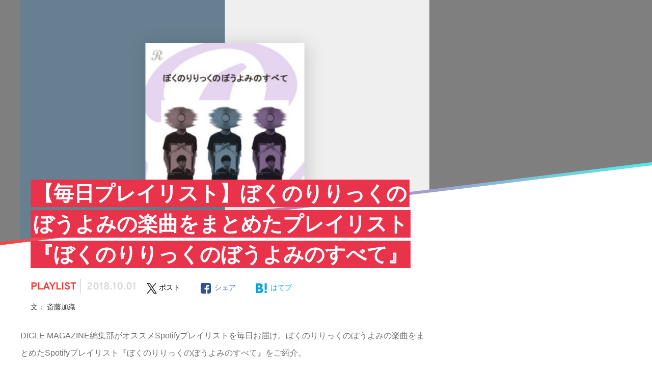

--- FILE ---
content_type: text/html; charset=UTF-8
request_url: https://mag.digle.tokyo/playlist/12171
body_size: 23166
content:
<!DOCTYPE html>
<html>
<head prefix="og: http://ogp.me/ns# fb: http://ogp.me/ns/fb#">
    <meta name="viewport" content="width=device-width,initial-scale=1">
    <title>【Spotify】ぼくのりりっくのぼうよみの楽曲をまとめたSpotifyプレイリスト『ぼくのりりっくのぼうよみのすべて』</title>
        		<link href="https://mag.digle.tokyo/wp-content/themes/mag-digle2.0/img/favicon.ico"    rel="shortcut icon">
    <link href="https://mag.digle.tokyo/wp-content/themes/mag-digle2.0/img/touch-icon.png"    rel="apple-touch-icon" sizes="192x192">
    <link href="https://mag.digle.tokyo/wp-content/themes/mag-digle2.0/img/touch-icon.png"    rel="shortcut icon">
        
    <!-- Font Preloading for Performance Optimization -->
    <link href="https://mag.digle.tokyo/wp-content/themes/mag-digle2.0/fonts/Overpass/Overpass-Regular.woff2"  rel="preload"   as="font" type="font/woff2" crossorigin>
    <link href="https://mag.digle.tokyo/wp-content/themes/mag-digle2.0/fonts/Overpass/Overpass-Bold.woff2"  rel="preload"   as="font" type="font/woff2" crossorigin>
    <link href="https://mag.digle.tokyo/wp-content/themes/mag-digle2.0/fonts/EBGaramond/EBGaramond-Bold.woff2"  rel="preload"   as="font" type="font/woff2" crossorigin>
    
    <meta name='robots' content='max-image-preview:large' />
<script type="application/javascript" src="//anymind360.com/js/7610/ats.js" async></script>
    <!-- Google tag (gtag.js) -->
    <script async src='https://www.googletagmanager.com/gtag/js?id=G-2M7VJZ4L0P'></script>
    <script>
    window.dataLayer = window.dataLayer || [];
    function gtag(){dataLayer.push(arguments);}
    gtag('js', new Date());
    gtag('config', 'G-2M7VJZ4L0P');
    </script>
<!-- All in One SEO Pack 2.12.1 by Michael Torbert of Semper Fi Web Design[162,270] -->
<meta name="description"  content="DIGLE MAGAZINE編集部がオススメSpotifyプレイリストを毎日お届け。ぼくのりりっくのぼうよみの楽曲をまとめたSpotifyプレイリスト『ぼくのりりっくのぼうよみのすべて』をご紹介。" />

<link href="https://mag.digle.tokyo/playlist/12171"  rel="canonical"   >
<meta property="og:title" content="【Spotify】ぼくのりりっくのぼうよみの楽曲をまとめたSpotifyプレイリスト『ぼくのりりっくのぼうよみのすべて』" />
<meta property="og:type" content="article" />
<meta property="og:url" content="https://mag.digle.tokyo/playlist/12171" />
<meta property="og:image" content="https://i0.wp.com/mag.digle.tokyo/wp-content/uploads/2018/09/PLAYLIST-10.jpg?fit=900%2C600&#038;ssl=1" />
<meta property="og:image:width" content="300" />
<meta property="og:image:height" content="300" />
<meta property="fb:admins" content="100000915068866" />
<meta property="fb:app_id" content="116024229103919" />
<meta property="og:description" content="DIGLE MAGAZINE編集部がオススメSpotifyプレイリストを毎日お届け。ぼくのりりっくのぼうよみの楽曲をまとめたSpotifyプレイリスト『ぼくのりりっくのぼうよみのすべて』をご紹介。" />
<meta property="article:published_time" content="2018-09-30T20:00:36Z" />
<meta property="article:modified_time" content="2018-09-30T16:42:48Z" />
<meta name="twitter:card" content="summary" />
<meta name="twitter:title" content="【Spotify】ぼくのりりっくのぼうよみの楽曲をまとめたSpotifyプレイリスト『ぼくのりりっくのぼうよみのすべて』" />
<meta name="twitter:description" content="DIGLE MAGAZINE編集部がオススメSpotifyプレイリストを毎日お届け。ぼくのりりっくのぼうよみの楽曲をまとめたSpotifyプレイリスト『ぼくのりりっくのぼうよみのすべて』をご紹介。" />
<meta name="twitter:image" content="https://i0.wp.com/mag.digle.tokyo/wp-content/uploads/2018/09/PLAYLIST-10.jpg?fit=900%2C600&#038;ssl=1" />
<meta itemprop="image" content="https://i0.wp.com/mag.digle.tokyo/wp-content/uploads/2018/09/PLAYLIST-10.jpg?fit=900%2C600&#038;ssl=1" />
			<script type="text/javascript" >
				window.ga=window.ga||function(){(ga.q=ga.q||[]).push(arguments)};ga.l=+new Date;
				ga('create', 'UA-88375672-2', 'auto');
				// Plugins
				
				ga('send', 'pageview');
			</script>
			<script async src="https://www.google-analytics.com/analytics.js"></script>
			<!-- /all in one seo pack -->
<link href="//ajax.googleapis.com"  rel='dns-prefetch'   >
<link href="//c0.wp.com"  rel='dns-prefetch'   >
<link href="//i0.wp.com"  rel='dns-prefetch'   >
<link href="//i1.wp.com"  rel='dns-prefetch'   >
<link href="//i2.wp.com"  rel='dns-prefetch'   >
<link href="https://mag.digle.tokyo/playlist/12171/feed"  rel="alternate" type="application/rss+xml" title="プレイリスト＆カルチャーメディア | DIGLE MAGAZINE &raquo; 【毎日プレイリスト】ぼくのりりっくのぼうよみの楽曲をまとめたプレイリスト『ぼくのりりっくのぼうよみのすべて』 のコメントのフィード"   >
<link href="https://c0.wp.com/c/6.1/wp-includes/css/dist/block-library/style.min.css"  rel='stylesheet' id='wp-block-library-css'   type='text/css' media='all' >
<style id='wp-block-library-inline-css' type='text/css'>
.has-text-align-justify{text-align:justify;}
</style>
<link href="https://c0.wp.com/c/6.1/wp-includes/css/dist/components/style.min.css"  rel='stylesheet' id='wp-components-css'   type='text/css' media='all' >
<link href="https://c0.wp.com/c/6.1/wp-includes/css/dist/block-editor/style.min.css"  rel='stylesheet' id='wp-block-editor-css'   type='text/css' media='all' >
<link href="https://c0.wp.com/c/6.1/wp-includes/css/dist/nux/style.min.css"  rel='stylesheet' id='wp-nux-css'   type='text/css' media='all' >
<link href="https://c0.wp.com/c/6.1/wp-includes/css/dist/reusable-blocks/style.min.css"  rel='stylesheet' id='wp-reusable-blocks-css'   type='text/css' media='all' >
<link href="https://c0.wp.com/c/6.1/wp-includes/css/dist/editor/style.min.css"  rel='stylesheet' id='wp-editor-css'   type='text/css' media='all' >
<link href="https://mag.digle.tokyo/wp-content/plugins/dm-block/dist/blocks.style.build.css?ver=20260122-1224"  rel='stylesheet' id='dm_block-cgb-style-css-css'   type='text/css' media='all' >
<style id='global-styles-inline-css' type='text/css'>
body{--wp--preset--color--black: #000;--wp--preset--color--cyan-bluish-gray: #abb8c3;--wp--preset--color--white: #fff;--wp--preset--color--pale-pink: #f78da7;--wp--preset--color--vivid-red: #cf2e2e;--wp--preset--color--luminous-vivid-orange: #ff6900;--wp--preset--color--luminous-vivid-amber: #fcb900;--wp--preset--color--light-green-cyan: #7bdcb5;--wp--preset--color--vivid-green-cyan: #00d084;--wp--preset--color--pale-cyan-blue: #8ed1fc;--wp--preset--color--vivid-cyan-blue: #0693e3;--wp--preset--color--vivid-purple: #9b51e0;--wp--preset--gradient--vivid-cyan-blue-to-vivid-purple: linear-gradient(135deg,rgba(6,147,227,1) 0%,rgb(155,81,224) 100%);--wp--preset--gradient--light-green-cyan-to-vivid-green-cyan: linear-gradient(135deg,rgb(122,220,180) 0%,rgb(0,208,130) 100%);--wp--preset--gradient--luminous-vivid-amber-to-luminous-vivid-orange: linear-gradient(135deg,rgba(252,185,0,1) 0%,rgba(255,105,0,1) 100%);--wp--preset--gradient--luminous-vivid-orange-to-vivid-red: linear-gradient(135deg,rgba(255,105,0,1) 0%,rgb(207,46,46) 100%);--wp--preset--gradient--very-light-gray-to-cyan-bluish-gray: linear-gradient(135deg,rgb(238,238,238) 0%,rgb(169,184,195) 100%);--wp--preset--gradient--cool-to-warm-spectrum: linear-gradient(135deg,rgb(74,234,220) 0%,rgb(151,120,209) 20%,rgb(207,42,186) 40%,rgb(238,44,130) 60%,rgb(251,105,98) 80%,rgb(254,248,76) 100%);--wp--preset--gradient--blush-light-purple: linear-gradient(135deg,rgb(255,206,236) 0%,rgb(152,150,240) 100%);--wp--preset--gradient--blush-bordeaux: linear-gradient(135deg,rgb(254,205,165) 0%,rgb(254,45,45) 50%,rgb(107,0,62) 100%);--wp--preset--gradient--luminous-dusk: linear-gradient(135deg,rgb(255,203,112) 0%,rgb(199,81,192) 50%,rgb(65,88,208) 100%);--wp--preset--gradient--pale-ocean: linear-gradient(135deg,rgb(255,245,203) 0%,rgb(182,227,212) 50%,rgb(51,167,181) 100%);--wp--preset--gradient--electric-grass: linear-gradient(135deg,rgb(202,248,128) 0%,rgb(113,206,126) 100%);--wp--preset--gradient--midnight: linear-gradient(135deg,rgb(2,3,129) 0%,rgb(40,116,252) 100%);--wp--preset--duotone--dark-grayscale: url('#wp-duotone-dark-grayscale');--wp--preset--duotone--grayscale: url('#wp-duotone-grayscale');--wp--preset--duotone--purple-yellow: url('#wp-duotone-purple-yellow');--wp--preset--duotone--blue-red: url('#wp-duotone-blue-red');--wp--preset--duotone--midnight: url('#wp-duotone-midnight');--wp--preset--duotone--magenta-yellow: url('#wp-duotone-magenta-yellow');--wp--preset--duotone--purple-green: url('#wp-duotone-purple-green');--wp--preset--duotone--blue-orange: url('#wp-duotone-blue-orange');--wp--preset--font-size--small: 12px;--wp--preset--font-size--medium: 20px;--wp--preset--font-size--large: 36px;--wp--preset--font-size--x-large: 42px;--wp--preset--spacing--20: 0.44rem;--wp--preset--spacing--30: 0.67rem;--wp--preset--spacing--40: 1rem;--wp--preset--spacing--50: 1.5rem;--wp--preset--spacing--60: 2.25rem;--wp--preset--spacing--70: 3.38rem;--wp--preset--spacing--80: 5.06rem;}:where(.is-layout-flex){gap: 0.5em;}body .is-layout-flow > .alignleft{float: left;margin-inline-start: 0;margin-inline-end: 2em;}body .is-layout-flow > .alignright{float: right;margin-inline-start: 2em;margin-inline-end: 0;}body .is-layout-flow > .aligncenter{margin-left: auto !important;margin-right: auto !important;}body .is-layout-constrained > .alignleft{float: left;margin-inline-start: 0;margin-inline-end: 2em;}body .is-layout-constrained > .alignright{float: right;margin-inline-start: 2em;margin-inline-end: 0;}body .is-layout-constrained > .aligncenter{margin-left: auto !important;margin-right: auto !important;}body .is-layout-constrained > :where(:not(.alignleft):not(.alignright):not(.alignfull)){max-width: var(--wp--style--global--content-size);margin-left: auto !important;margin-right: auto !important;}body .is-layout-constrained > .alignwide{max-width: var(--wp--style--global--wide-size);}body .is-layout-flex{display: flex;}body .is-layout-flex{flex-wrap: wrap;align-items: center;}body .is-layout-flex > *{margin: 0;}:where(.wp-block-columns.is-layout-flex){gap: 2em;}.has-black-color{color: var(--wp--preset--color--black) !important;}.has-cyan-bluish-gray-color{color: var(--wp--preset--color--cyan-bluish-gray) !important;}.has-white-color{color: var(--wp--preset--color--white) !important;}.has-pale-pink-color{color: var(--wp--preset--color--pale-pink) !important;}.has-vivid-red-color{color: var(--wp--preset--color--vivid-red) !important;}.has-luminous-vivid-orange-color{color: var(--wp--preset--color--luminous-vivid-orange) !important;}.has-luminous-vivid-amber-color{color: var(--wp--preset--color--luminous-vivid-amber) !important;}.has-light-green-cyan-color{color: var(--wp--preset--color--light-green-cyan) !important;}.has-vivid-green-cyan-color{color: var(--wp--preset--color--vivid-green-cyan) !important;}.has-pale-cyan-blue-color{color: var(--wp--preset--color--pale-cyan-blue) !important;}.has-vivid-cyan-blue-color{color: var(--wp--preset--color--vivid-cyan-blue) !important;}.has-vivid-purple-color{color: var(--wp--preset--color--vivid-purple) !important;}.has-black-background-color{background-color: var(--wp--preset--color--black) !important;}.has-cyan-bluish-gray-background-color{background-color: var(--wp--preset--color--cyan-bluish-gray) !important;}.has-white-background-color{background-color: var(--wp--preset--color--white) !important;}.has-pale-pink-background-color{background-color: var(--wp--preset--color--pale-pink) !important;}.has-vivid-red-background-color{background-color: var(--wp--preset--color--vivid-red) !important;}.has-luminous-vivid-orange-background-color{background-color: var(--wp--preset--color--luminous-vivid-orange) !important;}.has-luminous-vivid-amber-background-color{background-color: var(--wp--preset--color--luminous-vivid-amber) !important;}.has-light-green-cyan-background-color{background-color: var(--wp--preset--color--light-green-cyan) !important;}.has-vivid-green-cyan-background-color{background-color: var(--wp--preset--color--vivid-green-cyan) !important;}.has-pale-cyan-blue-background-color{background-color: var(--wp--preset--color--pale-cyan-blue) !important;}.has-vivid-cyan-blue-background-color{background-color: var(--wp--preset--color--vivid-cyan-blue) !important;}.has-vivid-purple-background-color{background-color: var(--wp--preset--color--vivid-purple) !important;}.has-black-border-color{border-color: var(--wp--preset--color--black) !important;}.has-cyan-bluish-gray-border-color{border-color: var(--wp--preset--color--cyan-bluish-gray) !important;}.has-white-border-color{border-color: var(--wp--preset--color--white) !important;}.has-pale-pink-border-color{border-color: var(--wp--preset--color--pale-pink) !important;}.has-vivid-red-border-color{border-color: var(--wp--preset--color--vivid-red) !important;}.has-luminous-vivid-orange-border-color{border-color: var(--wp--preset--color--luminous-vivid-orange) !important;}.has-luminous-vivid-amber-border-color{border-color: var(--wp--preset--color--luminous-vivid-amber) !important;}.has-light-green-cyan-border-color{border-color: var(--wp--preset--color--light-green-cyan) !important;}.has-vivid-green-cyan-border-color{border-color: var(--wp--preset--color--vivid-green-cyan) !important;}.has-pale-cyan-blue-border-color{border-color: var(--wp--preset--color--pale-cyan-blue) !important;}.has-vivid-cyan-blue-border-color{border-color: var(--wp--preset--color--vivid-cyan-blue) !important;}.has-vivid-purple-border-color{border-color: var(--wp--preset--color--vivid-purple) !important;}.has-vivid-cyan-blue-to-vivid-purple-gradient-background{background: var(--wp--preset--gradient--vivid-cyan-blue-to-vivid-purple) !important;}.has-light-green-cyan-to-vivid-green-cyan-gradient-background{background: var(--wp--preset--gradient--light-green-cyan-to-vivid-green-cyan) !important;}.has-luminous-vivid-amber-to-luminous-vivid-orange-gradient-background{background: var(--wp--preset--gradient--luminous-vivid-amber-to-luminous-vivid-orange) !important;}.has-luminous-vivid-orange-to-vivid-red-gradient-background{background: var(--wp--preset--gradient--luminous-vivid-orange-to-vivid-red) !important;}.has-very-light-gray-to-cyan-bluish-gray-gradient-background{background: var(--wp--preset--gradient--very-light-gray-to-cyan-bluish-gray) !important;}.has-cool-to-warm-spectrum-gradient-background{background: var(--wp--preset--gradient--cool-to-warm-spectrum) !important;}.has-blush-light-purple-gradient-background{background: var(--wp--preset--gradient--blush-light-purple) !important;}.has-blush-bordeaux-gradient-background{background: var(--wp--preset--gradient--blush-bordeaux) !important;}.has-luminous-dusk-gradient-background{background: var(--wp--preset--gradient--luminous-dusk) !important;}.has-pale-ocean-gradient-background{background: var(--wp--preset--gradient--pale-ocean) !important;}.has-electric-grass-gradient-background{background: var(--wp--preset--gradient--electric-grass) !important;}.has-midnight-gradient-background{background: var(--wp--preset--gradient--midnight) !important;}.has-small-font-size{font-size: var(--wp--preset--font-size--small) !important;}.has-medium-font-size{font-size: var(--wp--preset--font-size--medium) !important;}.has-large-font-size{font-size: var(--wp--preset--font-size--large) !important;}.has-x-large-font-size{font-size: var(--wp--preset--font-size--x-large) !important;}
.wp-block-navigation a:where(:not(.wp-element-button)){color: inherit;}
:where(.wp-block-columns.is-layout-flex){gap: 2em;}
.wp-block-pullquote{font-size: 1.5em;line-height: 1.6;}
</style>
<link href="https://mag.digle.tokyo/wp-content/themes/mag-digle2.0/css/dist/style-common.min.css?ver=6.1"  rel='stylesheet' id='style-common-css'   type='text/css' media='all' >
<link href="https://mag.digle.tokyo/wp-content/themes/mag-digle2.0/css/dist/style-sp.min.css?ver=6.1"  rel='stylesheet' id='style-sp-css'   type='text/css' media='screen and (max-width: 767px)' >
<link href="https://mag.digle.tokyo/wp-content/themes/mag-digle2.0/css/dist/style-pc.min.css?ver=6.1"  rel='stylesheet' id='style-pc-css'   type='text/css' media='screen and (min-width: 768px)' >
<link href="https://mag.digle.tokyo/wp-content/themes/mag-digle2.0/js/vendor/photoswipe/photoswipe.min.css?ver=6.1"  rel='stylesheet' id='photoswipe-css'   type='text/css' media='all' >
<link href="https://mag.digle.tokyo/wp-content/themes/mag-digle2.0/js/vendor/photoswipe/default-skin/default-skin.min.css?ver=6.1"  rel='stylesheet' id='photoswipe-default-skin-css'   type='text/css' media='all' >
<link href="https://mag.digle.tokyo/wp-json/"  rel="https://api.w.org/"   ><link href="https://mag.digle.tokyo/wp-json/wp/v2/posts/12171"  rel="alternate" type="application/json"   ><link href="https://mag.digle.tokyo/xmlrpc.php?rsd"  rel="EditURI" type="application/rsd+xml" title="RSD"   >
<link href="https://mag.digle.tokyo/wp-includes/wlwmanifest.xml"  rel="wlwmanifest" type="application/wlwmanifest+xml"   >
<meta name="generator" content="WordPress 6.1" />
<link href="https://mag.digle.tokyo/?p=12171"  rel='shortlink'   >
<link href="https://mag.digle.tokyo/wp-json/oembed/1.0/embed?url=https%3A%2F%2Fmag.digle.tokyo%2Fplaylist%2F12171"  rel="alternate" type="application/json+oembed"   >
<link href="https://mag.digle.tokyo/wp-json/oembed/1.0/embed?url=https%3A%2F%2Fmag.digle.tokyo%2Fplaylist%2F12171&#038;format=xml"  rel="alternate" type="text/xml+oembed"   >
		<script type="text/javascript">
				(function(c,l,a,r,i,t,y){
					c[a]=c[a]||function(){(c[a].q=c[a].q||[]).push(arguments)};t=l.createElement(r);t.async=1;
					t.src="https://www.clarity.ms/tag/"+i+"?ref=wordpress";y=l.getElementsByTagName(r)[0];y.parentNode.insertBefore(t,y);
				})(window, document, "clarity", "script", "e9hjziobij");
		</script>
		<style type='text/css'>img#wpstats{display:none}</style>
		<!-- OGP -->
<meta property="og:title" content="【Spotify】ぼくのりりっくのぼうよみの楽曲をまとめたSpotifyプレイリスト『ぼくのりりっくのぼうよみのすべて』|プレイリスト＆カルチャーメディア | DIGLE MAGAZINE" />
<meta property="og:type" content="article" />
<meta property="og:url" content="https://mag.digle.tokyo/playlist/12171" />
<meta property="og:image" content="https://i0.wp.com/mag.digle.tokyo/wp-content/uploads/2018/09/PLAYLIST-10.jpg?fit=900%2C600&ssl=1" />
<meta property="og:image:width" content="300" />
<meta property="og:image:height" content="300" />
<meta property="og:description" content="DIGLE MAGAZINE編集部がオススメSpotifyプレイリストを毎日お届け。ぼくのりりっくのぼうよみの楽曲をまとめたSpotifyプレイリスト『ぼくのりりっくのぼうよみのすべて』をご紹介。
" />
<meta property="og:site_name" content="プレイリスト＆カルチャーメディア | DIGLE MAGAZINE" />
<meta property="fb:app_id" content="116024229103919" />
<meta name="twitter:site" content="@digle_tokyo">
<meta name="twitter:card" content="summary_large_image">
<meta property="twitter:image" content="https://i0.wp.com/mag.digle.tokyo/wp-content/uploads/2018/09/PLAYLIST-10.jpg?fit=900%2C600&ssl=1" /><script type="application/ld+json">{"@context":"https://schema.org","@type":"Article","headline":"【毎日プレイリスト】ぼくのりりっくのぼうよみの楽曲をまとめたプレイリスト『ぼくのりりっくのぼうよみのすべて』","datePublished":"2018-10-01T05:00:36+09:00","dateModified":"2018-10-01T01:42:48+09:00","image":["https://i0.wp.com/mag.digle.tokyo/wp-content/uploads/2018/09/PLAYLIST-10.jpg?fit=900%2C600&ssl=1"],"author":[{"@type":"Organization","name":"DIGLE編集部","url":"https://mag.digle.tokyo/author/digle-editingteam"}]}</script><style type="text/css">a.nordot-read-more { }</style>      

            <!-- (PC)記事ページ内レクタングル -->
    <script>
    window.googletag = window.googletag || {cmd: []};
    googletag.cmd.push(function() {
      googletag.pubads().enableLazyLoad();
      googletag.enableServices();
    });
    </script>

    





</head>
<body class="post-template-default single single-post postid-12171 single-format-standard playlist">
            <header>
                <div id="js-header-nav" class="u-percent100">            <div
                            class="
                l-header l-header--single u-border-color--nav-pc u-border--bottom                 u-bc--reverse">
                        <div class="u-pb2-md u-pl9-md ">
                            <div class="js-p-button--humberger p-button p-button--humberger u-dn-md u-float-left u-bc">
                        <span class="js-p-button__humberger-line p-button__humberger-line"></span>
                        <span class="js-p-button__humberger-line p-button__humberger-line"></span>
                        <span class="js-p-button__humberger-line p-button__humberger-line"></span>
                    </div>

                    <div class="u-percent8-down-md u-ml12vw-down-md u-dn-md u-float-left u-line--header-sp">
                        <a href="https://mag.digle.tokyo">
                            <img class="u-percent100" src="https://mag.digle.tokyo/wp-content/themes/mag-digle2.0/img/logo-sp.png" alt="DIGLE MAGAZINEロゴ画像">
                        </a>
                    </div>

                    <div class="u-border--top-down-md u-border-color--nav-sp u-dib-md">        <ol class="p-breadcrumb p-breadcrumb--header u-db-md u-float-left-md u-mt5-md u-mt3vw-down-md u-mb4vw-down-md u-pl18vw-down-md" itemscope itemtype="http://schema.org/BreadcrumbList">
            <li class="p-breadcrumb__item" itemprop="itemListElement" itemscope itemtype="http://schema.org/ListItem">
                <a href="/" class="p-breadcrumb__link" itemprop="item name">DM</a>
                <meta itemprop="position" content="1" />
            </li>
                        <li class="p-breadcrumb__item" itemprop="itemListElement" itemscope itemtype="http://schema.org/ListItem">
                <a href="https://mag.digle.tokyo/category/playlist" class="p-breadcrumb__link" itemprop="item">
                    <span itemprop="name">
                        Playlist                    </span>
                </a>
                <meta itemprop="position" content="2" />
            </li>
                        <li class="p-breadcrumb__item" itemprop="itemListElement" itemscope itemtype="http://schema.org/ListItem">
                <a href="https://mag.digle.tokyo/playlist/12171" class="p-breadcrumb__link" itemprop="item">
                    <span itemprop="name">
                        【毎日プレイリスト】ぼくのりりっくのぼうよみの楽曲をまとめたプレイリスト『ぼくのりりっくのぼうよみのすべて』                    </span>
                </a>
                <meta itemprop="position" content="3" />
            </li>
        </ol>
        </div>

                    <div class="u-dn-md u-percent100 u-line--header-sp">
                        <span class="u-ml6vw-down-md u-fs14vw-down-md u-ff--coves u-text-bold u-letter-space--wide u-color--reverse u-line--small">DIGLE MAGAZINE</span>
                    </div>

                                        <div class="l-header__sns u-dib-md u-dn u-float-right">
                        <picture style="visibility:hidden;">
                            <source media="(min-width: 768px)" srcset="https://mag.digle.tokyo/wp-content/themes/mag-digle2.0/img/digle.png">
                            <img class="u-float-left u-percent20" src="https://mag.digle.tokyo/wp-content/themes/mag-digle2.0/img/no-image.png" alt="digle">
                        </picture>
                        <a href="https://open.spotify.com/user/digle.tokyo" target="_blank">
                            <picture>
                                <source media="(min-width: 768px)" srcset="https://mag.digle.tokyo/wp-content/themes/mag-digle2.0/img/spotify.png">
                                <img class="u-float-left u-percent20" src="https://mag.digle.tokyo/wp-content/themes/mag-digle2.0/img/no-image.png" alt="spotify">
                            </picture>
                        </a>
                        <a href="https://www.instagram.com/digle.tokyo/" target="_blank">
                            <picture>
                                <source media="(min-width: 768px)" srcset="https://mag.digle.tokyo/wp-content/themes/mag-digle2.0/img/instagram.png">
                                <img class="u-float-left u-percent20" src="https://mag.digle.tokyo/wp-content/themes/mag-digle2.0/img/no-image.png" alt="instagram">
                            </picture>
                        </a>
                        <a href="https://www.facebook.com/digle.tokyo/" target="_blank">
                            <picture>
                                <source media="(min-width: 768px)" srcset="https://mag.digle.tokyo/wp-content/themes/mag-digle2.0/img/facebook.png">
                                <img class="u-float-left u-percent20" src="https://mag.digle.tokyo/wp-content/themes/mag-digle2.0/img/no-image.png" alt="facebook">
                            </picture>
                        </a>
                        <a href="https://twitter.com/digle_tokyo" target="_blank">
                            <picture>
                                <source media="(min-width: 768px)" srcset="https://mag.digle.tokyo/wp-content/themes/mag-digle2.0/img/x.png">
                                <img class="u-float-left u-percent20" src="https://mag.digle.tokyo/wp-content/themes/mag-digle2.0/img/no-image.png" alt="X">
                            </picture>
                        </a>
                    </div>
                                                        </div>
            </div>
                    <div class="l-header l-header--nav-single">
                <div class="p-sticky p-sticky--nav">
    <div class="u-bc--reverse u-overflow-scroll u-dn--scroll u-border--bottom-md u-border-color--nav-pc">
        <div class="u-dib-md u-dn">
            <div class="js-p-nav--main l-wrapper--nav p-flex p-nav p-nav--main">
                <a class="u-pb21-md u-pl13-md u-pr21-md u-pt19-md" href="https://mag.digle.tokyo">
                    <img src="https://mag.digle.tokyo/wp-content/themes/mag-digle2.0/img/logo_text.svg" alt="DIGLE MAGAZINEロゴ画像" width="175" height="18">
                </a>
                <div class="p-nav__list">
                    <a class="p-nav__text" href="https://mag.digle.tokyo/focus">
                        <span class="u-ff--ebgaramond u-line--small">FEATURE</span>
                        <span class="p-nav__subtext u-fs10 u-color--headline-sub-light u-ff--yugothic">特集記事</span>
                    </a>
                </div>
                <div class="p-nav__list">
                    <a class="p-nav__text" href="https://mag.digle.tokyo/tag/digle-sound">
                        <span class="u-ff--ebgaramond u-line--small">ORIGINAL</span>
                        <span class="p-nav__subtext u-fs10 u-color--headline-sub-light u-ff--yugothic">オリジナル企画</span>
                    </a>
                </div>
                <div class="p-nav__list">
                    <a class="p-nav__text" href="https://mag.digle.tokyo/category/interview">
                        <span class="u-ff--ebgaramond u-line--small">BRAND</span>
                        <span class="p-nav__subtext u-fs10 u-color--headline-sub-light u-ff--yugothic">ブランド企画</span>
                    </a>
                                        <div class="p-nav--dropdown">
                        <div class="p-nav__list">
                            <a class="p-nav__text p-nav__text--dropdown" href="https://mag.digle.tokyo/tag/big-up">
                                BIG UP Stars!
                                <span class="p-nav__subtext">BIG UP!登録の注目アーティストインタビュー</span>
                            </a>
                            <a class="p-nav__text p-nav__text--dropdown" href="https://mag.digle.tokyo/tag/early-reflection">
                                early Reflection
                                <span class="p-nav__subtext">『early Reflection』より今おすすめのアーティストをピックアップ</span>
                            </a>
                            <a class="p-nav__text p-nav__text--dropdown" href="https://mag.digle.tokyo/tag/bitfan-crossing">
                                Bitfan Crossing
                                <span class="p-nav__subtext">アーティストとファンの関係性。“アーティスト活動”にフォーカスしたインタビュー企画</span>
                            </a>
                            <a class="p-nav__text p-nav__text--dropdown" href="https://mag.digle.tokyo/tag/vegas-pr">
                                Vegas PR
                                <span class="p-nav__subtext">グローバル視点での音楽マーケティング動向最前線</span>
                            </a>
                        </div>
                    </div>
                                    </div>
                <div class="p-nav__list">
                    <a class="p-nav__text" href="https://mag.digle.tokyo/category/column">
                        <span class="u-ff--ebgaramond u-line--small">COLUMN</span>
                        <span class="p-nav__subtext u-fs10 u-color--headline-sub-light u-ff--yugothic">コラム</span>
                    </a>
                </div>
                <div class="p-nav__list">
                    <a class="p-nav__text" href="https://mag.digle.tokyo/category/interview">
                        <span class="u-ff--ebgaramond u-line--small">INTERVIEW</span>
                        <span class="p-nav__subtext u-fs10 u-color--headline-sub-light u-ff--yugothic">インタビュー</span>
                    </a>
                                        <div class="p-nav--dropdown">
                        <div class="p-nav__list">
                                                            <a class="p-nav__text p-nav__text--dropdown" href="https://mag.digle.tokyo/category/interview/j-newave">
                                    Newave Japan                                    <span class="p-nav__subtext">編集部オススメ若手アーティストインタビュー</span>
                                </a>                                <a class="p-nav__text p-nav__text--dropdown" href="https://mag.digle.tokyo/category/interview/topics">
                                    Topics                                    <span class="p-nav__subtext">プレイリストをベースにしたインタビュー企画</span>
                                </a>                                <a class="p-nav__text p-nav__text--dropdown" href="https://mag.digle.tokyo/category/interview/thefuturemagazine">
                                    the future magazine                                    <span class="p-nav__subtext">若者たちの普段語られない言葉を伝えるウェブマガジン</span>
                                </a>                                <a class="p-nav__text p-nav__text--dropdown" href="https://mag.digle.tokyo/category/interview/bigup">
                                    BIG UP! Stars                                    <span class="p-nav__subtext">BIG UP!登録の注目アーティストインタビュー</span>
                                </a>                        </div>
                    </div>
                                    </div>
                <div class="p-nav__list">
                    <a class="p-nav__text" href="https://mag.digle.tokyo/category/news">
                        <span class="u-ff--ebgaramond u-line--small">NEWS</span>
                        <span class="p-nav__subtext u-fs10 u-color--headline-sub-light u-ff--yugothic">ニュース</span>
                    </a>
                </div>
                <div class="p-nav__list">
    <a class="p-nav__text" href="https://mag.digle.tokyo/musicapp">
        <span class="u-ff--ebgaramond u-line--small">MUSIC APPS</span>
        <span class="p-nav__subtext u-fs10 u-color--headline-sub-light u-ff--yugothic">音楽アプリ</span>
    </a>
    <div class="p-nav--dropdown">
        <div class="p-nav__list">
            <a class="p-nav__text p-nav__text--dropdown" href="https://mag.digle.tokyo/spotify">
                Spotify
                <span class="p-nav__subtext">スウェーデン発の世界的音楽ストリーミングサービス</span>
            </a>
            <a class="p-nav__text p-nav__text--dropdown" href="https://mag.digle.tokyo/ymusic">
                YouTube Music
                <span class="p-nav__subtext">YouTubeが始めた音楽ストリーミングサービス</span>
            </a>
            <a class="p-nav__text p-nav__text--dropdown" href="https://mag.digle.tokyo/apple-music">
                Apple Music
                <span class="p-nav__subtext">Appleが展開する2大音楽ストリーミングの一角</span>
            </a>
            <a class="p-nav__text p-nav__text--dropdown" href="https://mag.digle.tokyo/awa">
                AWA
                <span class="p-nav__subtext">AWAが展開する音楽ストリーミングサービス</span>
            </a>
            <a class="p-nav__text p-nav__text--dropdown" href="https://mag.digle.tokyo/line-music">
                LINE MUSIC
                <span class="p-nav__subtext">LINEが展開する音楽ストリーミングサービス</span>
            </a>
            <a class="p-nav__text p-nav__text--dropdown" href="https://mag.digle.tokyo/amazon-music">
                Amazon Music
                <span class="p-nav__subtext">Amazonが展開する音楽ストリーミングサービス</span>
            </a>
            <a class="p-nav__text p-nav__text--dropdown" href="https://mag.digle.tokyo/rakuten-music">
                楽天ミュージック
                <span class="p-nav__subtext">楽天が展開する音楽ストリーミングサービス</span>
            </a>
        </div>
    </div>
</div>
            </div>
        </div>
    </div>
</div>
            </div>        </div>        </header>
    
    <div id="barba-wrapper">
        <div class="barba-container">
        <script type="application/ld+json">
    {
    "@context": "http://schema.org",
    "@type": "Article",
    "mainEntityOfPage":{
    "@type":"WebPage",
    "@id":"https://mag.digle.tokyo/playlist/12171"
    },
    "headline": "【毎日プレイリスト】ぼくのりりっくのぼうよみの楽曲をまとめたプレイリスト『ぼくのりりっくのぼうよみのすべて』",
    "image": {
    "@type": "ImageObject",
    "url": "https://i0.wp.com/mag.digle.tokyo/wp-content/uploads/2018/09/PLAYLIST-10.jpg?fit=900%2C600&ssl=1",
    "height": 600,
    "width": 900    },
    "datePublished": "2018-10-01T05:00:36+0900",
    "dateModified": "2018-10-01T01:42:48+0900",
    "author": {
    "@type": "Person",
    "name": "斎藤加織",
    "description": "ライター。音楽と映画と食べることが好き。音楽記事を書いたり、イベントスタッフをしたり色々しています。",
    "image": {
    "@type": "ImageObject",
    "url": "https://secure.gravatar.com/avatar/?s=96&d=mm&r=g",
    "height": 120,
    "width": 120
    }
    },
    "publisher": {
    "@type": "Organization",
    "name": "株式会社CotoLab.",
    "logo": {
    "@type": "ImageObject",
    "url": "https://mag.digle.tokyo/wp-content/themes/mag-digle2.0/img/ogp-img.png"
    }
    },
    "description": "DIGLE MAGAZINE編集部がオススメSpotifyプレイリストを毎日お届け。ぼくのりりっくのぼうよみの楽曲をまとめたSpotifyプレイリスト『ぼくのりりっくのぼうよみのすべて』をご紹介。"
    }
    </script>
        <script type="application/ld+json">
    {
    "@context": "http://schema.org",
    "@type": "WebSite",
    "name": "DIGLE MAGAZINE",
    "alternateName": "プレイリスト＆カルチャーメディア | DIGLE MAGAZINE",
    "url": "https://mag.digle.tokyo"
    }
    </script>
   <div class="l-single">
    <div id="js-l-single__thumbnail-background" class="u-overflow-hidden u-position-relative">
        <div class="l-single__dark-screen"></div>
        <div class="l-single__thumbnail-wrapper">
            <img width="768" height="512" src="https://i0.wp.com/mag.digle.tokyo/wp-content/uploads/2018/09/PLAYLIST-10.jpg?fit=768%2C512&amp;ssl=1" class="p-single__thumbnail wp-post-image" alt="" decoding="async" loading="eager" srcset="https://i0.wp.com/mag.digle.tokyo/wp-content/uploads/2018/09/PLAYLIST-10.jpg?resize=300%2C200&amp;ssl=1 300w, https://i0.wp.com/mag.digle.tokyo/wp-content/uploads/2018/09/PLAYLIST-10.jpg?resize=768%2C512&amp;ssl=1 768w" sizes="(max-width: 768px) 100vw, 768px" />        </div>
        <div class="p-border--gradient-tilt"></div>
        <div class="p-border--background"></div>
    </div>
    <div class="l-single__wrapper u-clearfix">
        <div class="l-single__content u-float-left-md">
            <div class="l-single__title p-single">
                <h1 class="p-single__title">
                   【毎日プレイリスト】ぼくのりりっくのぼうよみの楽曲をまとめたプレイリスト『ぼくのりりっくのぼうよみのすべて』                </h1>
            </div>
            <div class="u-df u-mt20-md u-pl20-md u-pl10vw-down-md">
                                <span class="u-color--category u-ff--overpass u-fs20-md u-pr5-md u-text-bold u-text-uppercase">
                    Playlist                </span>
                <span class="u-color--post-date u-ff--overpass u-fs20-md u-fs11vw-down-md u-pr5vw-down-md u-pl5vw-down-md">|</span>
                <span class="u-color--post-date u-ff--overpass u-fs20-md u-pl10-md u-text-bold">
                    2018.10.01                </span>
                <time datetime="2018-10-01T01:42:48+09:00" class="u-dn">
					2018.10.01				</time>
                <div class="u-db-md u-dn u-percentr60 u-mt5-md u-float-right u-mr10-md">
                    <a class="js-href-share js-href-share--twitter-top u-color--black" href="http://twitter.com/intent/tweet?text=%E3%80%90%E6%AF%8E%E6%97%A5%E3%83%97%E3%83%AC%E3%82%A4%E3%83%AA%E3%82%B9%E3%83%88%E3%80%91%E3%81%BC%E3%81%8F%E3%81%AE%E3%82%8A%E3%82%8A%E3%81%A3%E3%81%8F%E3%81%AE%E3%81%BC%E3%81%86%E3%82%88%E3%81%BF%E3%81%AE%E6%A5%BD%E6%9B%B2%E3%82%92%E3%81%BE%E3%81%A8%E3%82%81%E3%81%9F%E3%83%97%E3%83%AC%E3%82%A4%E3%83%AA%E3%82%B9%E3%83%88%E3%80%8E%E3%81%BC%E3%81%8F%E3%81%AE%E3%82%8A%E3%82%8A%E3%81%A3%E3%81%8F%E3%81%AE%E3%81%BC%E3%81%86%E3%82%88%E3%81%BF%E3%81%AE%E3%81%99%E3%81%B9%E3%81%A6%E3%80%8F&amp;https%3A%2F%2Fmag.digle.tokyo%2Fplaylist%2F12171&amp;url=https%3A%2F%2Fmag.digle.tokyo%2Fplaylist%2F12171&hashtags=DIGLEMAG&via=digle_tokyo" target="_blank">
                        <button class="p-button">
                        <img class="u-percent22-md u-percent50-down-md" src="https://mag.digle.tokyo/wp-content/themes/mag-digle2.0/img/icon-x-black.png" alt="X Icon">
                            <span>ポスト</span>
                        </button>
                    </a>
                    <a class="js-href-share js-href-share--fb-top u-color--fb" href="http://www.facebook.com/share.php?u=https://mag.digle.tokyo/playlist/12171" onclick="window.open(encodeURI(decodeURI(this.href)), 'FBwindow', ' menubar=no, toolbar=no, scrollbars=yes'); return false;" rel="nofollow">
                        <button class="p-button">
                        <img class="u-percent23-md u-percent50-down-md" src="https://mag.digle.tokyo/wp-content/themes/mag-digle2.0/img/icon-fb-round.png" alt="Facebook Icon">
                            <span class="u-pl3-md">シェア</span>
                        </button>
                    </a>
                    <a class="js-href-share js-href-share--hatena-top u-color--hatena" href="http://b.hatena.ne.jp/entry/https://mag.digle.tokyo/playlist/12171" target="_blank">
                        <button class="p-button">
                        <img class="u-percent23-md u-percent50-down-md" src="https://mag.digle.tokyo/wp-content/themes/mag-digle2.0/img/hatena-icon.png" alt="Hatena Icon">
                            <span class="u-pl3-md">はてブ</span>
                        </button>
                    </a>
                </div>
            </div>
                        <div class="u-pl20-md u-pt15-md u-pl10vw-down-md u-pt10vw-down-md">
                <p class="u-fs11vw-down-md">
                文：
                                    斎藤加織　                                                                </p>
            </div>
                                                <div class="js-content l-single__article" data-home-url="https://mag.digle.tokyo" data-page-id="12171" data-current-page="1" data-page-root-url="https://mag.digle.tokyo/playlist/12171" data-post-type="posts">
                                                        <div class="p-single u-border-color--excerpt u-border--bottom u-pb32-md u-pb30vw-down-md u-pt20vw-down-md">
                                                <div class="p-single__introduction">
                            DIGLE MAGAZINE編集部がオススメSpotifyプレイリストを毎日お届け。ぼくのりりっくのぼうよみの楽曲をまとめたSpotifyプレイリスト『ぼくのりりっくのぼうよみのすべて』をご紹介。
                        </div>
                                                                    </div>
                                                                                    			    <div class="l-single__content p-single p-single--content u-pt40-md u-pt30vw-down-md" data-page-break="0">
                                                            <h2>今日の注目ピックアップ・Spotifyプレイリスト</h2>
<h3 id="headline-1">ぼくのりりっくのぼうよみのすべて</h3>
<p><div class="p-flex p-flex--wrap p-flex--center p-single p-single--follow">
                                <div class="p-single__iframe-wrapper"><iframe loading="lazy" data-src="https://open.spotify.com/embed/user/083rixap962jc7g6l5hcos6z1/playlist/7HVUKb0vXPntF9tGahQlJK" width="100％" height="380" frameborder="0" allowtransparency="true"></iframe></div>
                                <div class="js-follow-spotify js-p-button--spotify p-button p-button--pill p-button--spotify p-flex__column--iframe-buttons p-single__button--spotify u-db-md u-dn u-mb13-md u-mr10-md">
                                    フォロー<img src="https://i0.wp.com/mag.digle.tokyo/wp-content/themes/mag-digle2.0/img/spotify-icon.png?ssl=1" class="p-button__image" alt="spotify" data-recalc-dims="1">
                                </div><a href="" class="js-href-spotify p-flex__column--full u-dn-md u-ml10vw-down-md u-mr10vw-down-md" target="_blank">
                            <div class="p-button p-button--pill p-button--spotify p-single__button--spotify u-mb13-md">
                                Spotifyで開く<img src="https://i0.wp.com/mag.digle.tokyo/wp-content/themes/mag-digle2.0/img/spotify-icon.png?ssl=1" class="p-button__image" alt="spotify" data-recalc-dims="1">
                            </div>
                        </a></div></p>
<p>来年1月をもってアーティスト活動を終了することを電撃発表した、<b><span class="u-color">ぼくのりりっくのぼうよみ</span></b>の作品をまとめた<a class="p-single__keyword-link" target="_blank" href="https://mag.digle.tokyo/category/playlist">プレイリスト</a>『ぼくのりりっくのぼうよみのすべて』。</p>
<p>先日9月19日、宣伝・事前告知なしにリリースされた新曲「僕はもういない」がトップに登場。タイトル名「僕はもういない」、そして9月25日より開催されているツアー名＜ぼくのりりっくのぼうよみ「僕はもう…」＞の真意が活動引退の発表で明かされる結果となりました。</p>
<p>そのほか<a class="p-single__keyword-link" target="_blank" href="https://mag.digle.tokyo/category/playlist">プレイリスト</a>には、映画『3月のライオン』の主題歌に起用された「Be Noble」、資生堂『アネッサ』のCMソング「SKY's the limit」、<b><span class="u-color">SKY-HI</span></b>がトラックプロデュース、<b><span class="u-color">w-inds.</span></b>の<b><span class="u-color">橘慶太</span></b>がアレンジとミックスを手がけたSKY-HI「何様 feat.ぼくのりりっくのぼうよみ」など絶対に聴き逃したくない名曲が、全35曲セレクトされています。</p>
                                        <div class="js-p-loading--article p-loading--article u-dn u-pt20-md u-mt7vw-down-md u-text-center">
                        <i class="p-loading__icon fa fa-circle-o-notch fa-spin fa-3x fa-fw"></i>
                    </div>
                                    </div>
                                                
                    
                
                <div class="u-border-color--single u-border--top u-mt40-md u-mb45-md u-mt50vw-down-md u-pt20-md u-pt20vw-down-md">
                    <p class="u-ff--yugothic u-fs18-md u-fs18vw-down-md u-text-bold u-text-center">SNSで記事をシェア</p>
                    <div class="p-flex p-flex--center u-db-md u-mt30 u-ml138 u-db-md u-dn">
                        <a class="js-href-share js-href-share--twitter u-mr13" href="http://twitter.com/intent/tweet?text=%E3%80%90%E6%AF%8E%E6%97%A5%E3%83%97%E3%83%AC%E3%82%A4%E3%83%AA%E3%82%B9%E3%83%88%E3%80%91%E3%81%BC%E3%81%8F%E3%81%AE%E3%82%8A%E3%82%8A%E3%81%A3%E3%81%8F%E3%81%AE%E3%81%BC%E3%81%86%E3%82%88%E3%81%BF%E3%81%AE%E6%A5%BD%E6%9B%B2%E3%82%92%E3%81%BE%E3%81%A8%E3%82%81%E3%81%9F%E3%83%97%E3%83%AC%E3%82%A4%E3%83%AA%E3%82%B9%E3%83%88%E3%80%8E%E3%81%BC%E3%81%8F%E3%81%AE%E3%82%8A%E3%82%8A%E3%81%A3%E3%81%8F%E3%81%AE%E3%81%BC%E3%81%86%E3%82%88%E3%81%BF%E3%81%AE%E3%81%99%E3%81%B9%E3%81%A6%E3%80%8F&amp;https%3A%2F%2Fmag.digle.tokyo%2Fplaylist%2F12171&amp;url=https%3A%2F%2Fmag.digle.tokyo%2Fplaylist%2F12171&hashtags=DIGLEMAG&via=digle_tokyo" target="_blank">
                            <img loading="lazy" class="u-percent37 lazyload" src="https://mag.digle.tokyo/wp-content/themes/mag-digle2.0/img/x-share.png" alt="Xシェア">
                        </a>
                        <a class="js-href-share js-href-share--fb u-mr13" href="http://www.facebook.com/share.php?u=https://mag.digle.tokyo/playlist/12171" onclick="window.open(encodeURI(decodeURI(this.href)), 'FBwindow', ' menubar=no, toolbar=no, scrollbars=yes'); return false;" rel="nofollow">
                            <img loading="lazy" class="u-percent37 lazyload" src="https://mag.digle.tokyo/wp-content/themes/mag-digle2.0/img/fb-share.png" alt="FBシェア">
                        </a>
                        <a class="js-href-share js-href-share--hatena" href="http://b.hatena.ne.jp/entry/https://mag.digle.tokyo/playlist/12171" target="_blank">
                            <img loading="lazy" class="" src="https://mag.digle.tokyo/wp-content/themes/mag-digle2.0/img/hatena-share.png" alt="はてブシェア">
                        </a>
                    </div>
                    <div class="p-flex p-flex--between u-dn-md u-mt20vw-down-md u-mb20vw-down-md">
                        <a class="js-href-share js-href-share--twitter u-percent22" href="http://twitter.com/intent/tweet?text=%E3%80%90%E6%AF%8E%E6%97%A5%E3%83%97%E3%83%AC%E3%82%A4%E3%83%AA%E3%82%B9%E3%83%88%E3%80%91%E3%81%BC%E3%81%8F%E3%81%AE%E3%82%8A%E3%82%8A%E3%81%A3%E3%81%8F%E3%81%AE%E3%81%BC%E3%81%86%E3%82%88%E3%81%BF%E3%81%AE%E6%A5%BD%E6%9B%B2%E3%82%92%E3%81%BE%E3%81%A8%E3%82%81%E3%81%9F%E3%83%97%E3%83%AC%E3%82%A4%E3%83%AA%E3%82%B9%E3%83%88%E3%80%8E%E3%81%BC%E3%81%8F%E3%81%AE%E3%82%8A%E3%82%8A%E3%81%A3%E3%81%8F%E3%81%AE%E3%81%BC%E3%81%86%E3%82%88%E3%81%BF%E3%81%AE%E3%81%99%E3%81%B9%E3%81%A6%E3%80%8F&amp;https%3A%2F%2Fmag.digle.tokyo%2Fplaylist%2F12171&amp;url=https%3A%2F%2Fmag.digle.tokyo%2Fplaylist%2F12171&hashtags=DIGLEMAG&via=digle_tokyo" target="_blank">
                            <img loading="lazy" class=" u-percent100" src="https://mag.digle.tokyo/wp-content/themes/mag-digle2.0/img/x-share-sp2.png" alt="Xシェア">
                        </a>
                        <a class="js-href-share js-href-share--fb u-percent22" href="http://www.facebook.com/share.php?u=https://mag.digle.tokyo/playlist/12171" onclick="window.open(encodeURI(decodeURI(this.href)), 'FBwindow', ' menubar=no, toolbar=no, scrollbars=yes'); return false;" rel="nofollow">
                            <img loading="lazy" class=" u-percent100" src="https://mag.digle.tokyo/wp-content/themes/mag-digle2.0/img/fb-share-sp2.png" alt="FBシェア">
                        </a>
                        <a class="js-href-share js-href-share--line u-percent22" href="https://timeline.line.me/social-plugin/share?url=https://mag.digle.tokyo/playlist/12171" target="_blank">
                            <img loading="lazy" class=" u-percent100" src="https://mag.digle.tokyo/wp-content/themes/mag-digle2.0/img/line-share-sp2.png" alt="LINEシェア">
                        </a>
                        <a class="js-href-share js-href-share--hatena u-percent22" href="http://b.hatena.ne.jp/entry/https://mag.digle.tokyo/playlist/12171" target="_blank">
                            <img loading="lazy" class=" u-percent100" src="https://mag.digle.tokyo/wp-content/themes/mag-digle2.0/img/hatena-share-sp2.png" alt="はてブシェア">
                        </a>
                    </div>
                </div>
                            </div>
			                                                        <div class="l-single__tags u-border-color--single u-border--top u-border--bottom">
                <p class="u-text-bold u-fs18-md u-fs18vw-down-md u-float-left u-mr20-md u-mr20vw-down-md">
                    TAG；
                </p>
                <ul class="p-flex p-flex--wrap u-list-none u-pl0">
                                            <li class="u-pr10-md u-pb10-md u-pr10vw-down-md u-pb10vw-down-md">
                        <a href="https://mag.digle.tokyo/tag/daily-pick-up-playlist" target="_blank" class="p-button p-button--pill p-button--tag u-db">
                            Daily pick up playlist                        </a>
                    </li>
                                            <li class="u-pr10-md u-pb10-md u-pr10vw-down-md u-pb10vw-down-md">
                        <a href="https://mag.digle.tokyo/tag/%e3%81%bc%e3%81%8f%e3%81%ae%e3%82%8a%e3%82%8a%e3%81%a3%e3%81%8f%e3%81%ae%e3%81%bc%e3%81%86%e3%82%88%e3%81%bf" target="_blank" class="p-button p-button--pill p-button--tag u-db">
                            ぼくのりりっくのぼうよみ                        </a>
                    </li>
                                        </ul>
            </div>
                            <div class="p-flex p-flex--center u-percent90 u-mx u-mt45-md u-mb37-md u-dn u-df-md">
            </div>
                        <div class="p-flex-md p-flex--center">
        <div class="u-percent100-md">
            <div class="p-border p-border--gradient p-border--sns"></div>
        <div class="u-bc--reverse u-pt12-md u-pt22vw-down-md u-pb24vw-down-md">
            <p class="u-color--reverse u-dib-md u-fs18-md u-fs18vw-down-md u-pl15-md u-text-bold u-text-center u-text-left-md">SNSフォローで<br>最新カルチャー情報をゲット！</p>
            <div class="p-flex p-flex--between u-float-right-md u-mt20vw-down-md u-ml20vw-down-md u-mr20vw-down-md u-percent58-md u-mr11-md">
                <div class="p-flex__column--sns">
                    <a href="https://twitter.com/digle_tokyo" target="_blank">
                        <img loading="lazy" class=" u-dn u-di-md" src="https://mag.digle.tokyo/wp-content/themes/mag-digle2.0/img/x-official.png" alt="X">
                        <img loading="lazy" class=" u-dn-md" src="https://mag.digle.tokyo/wp-content/themes/mag-digle2.0/img/x-official-sp.png" alt="X">
                    </a>
                </div>
                <div class="p-flex__column--sns">
                    <a href="https://www.facebook.com/digle.tokyo/" target="_blank">
                        <img loading="lazy" class=" u-dn u-di-md" src="https://mag.digle.tokyo/wp-content/themes/mag-digle2.0/img/fb-official.png" alt="FB">
                        <img loading="lazy" class=" u-dn-md" src="https://mag.digle.tokyo/wp-content/themes/mag-digle2.0/img/fb-official-sp.png" alt="FB">
                    </a>
                </div>
                <div class="p-flex__column--sns">
                    <a href="https://www.instagram.com/digle.tokyo/" target="_blank">
                        <img loading="lazy" class=" u-dn u-di-md" src="https://mag.digle.tokyo/wp-content/themes/mag-digle2.0/img/instagram-official.png" alt="Intragram">
                        <img loading="lazy" class=" u-dn-md" src="https://mag.digle.tokyo/wp-content/themes/mag-digle2.0/img/instagram-official-sp.png" alt="Instagram">
                    </a>
                </div>
            </div>
            <div class="p-border p-border--gradient p-border--sns u-dn u-db-md u-mt12-md"></div>
        </div>
        <div class="p-border p-border--gradient p-border--sns u-dn-md"></div>
    </div>
</div>
                    </div>
        <div class="u-float-right-md u-mt20vw-down-md l-single__sidebar-before"></div>
<div class="l-single__sidebar p-sticky p-sticky--single-sidebar u-dn u-db-md u-float-right u-mt15-md">
    <div class="p-single p-single--sidebar">
                <div class="u-text-center u-mb5-md">
            <p class="u-ff--overpass u-fs22-md u-letter-space u-text-bold">OTHER PLAYLIST</p>
            <p class="u-fs10-md u-text-light">その他のプレイリスト紹介記事</p>
        </div>
        <div class="u-mb40-md">            <div class="u-border--bottom u-border-color--single u-clearfix u-pb20 u-pt20">                <div class="u-float-left u-percent48 u-mr2">
                    <a href="https://mag.digle.tokyo/playlist/p-vine/19568">
                        <img width="300" height="200" src="https://i1.wp.com/mag.digle.tokyo/wp-content/uploads/2019/01/bes-issugi-pvine-mv.jpg?fit=300%2C200&amp;ssl=1" class="p-fit p-fit--other-playlist wp-post-image" alt="" decoding="async" loading="eager" srcset="https://i1.wp.com/mag.digle.tokyo/wp-content/uploads/2019/01/bes-issugi-pvine-mv.jpg?resize=300%2C200&amp;ssl=1 300w, https://i1.wp.com/mag.digle.tokyo/wp-content/uploads/2019/01/bes-issugi-pvine-mv.jpg?resize=768%2C512&amp;ssl=1 768w" sizes="(max-width: 300px) 100vw, 300px" />                    </a>
                </div>
                <div class="u-dib u-line--large u-percent51">
                    <a class="u-clamp--5 u-color u-fs12 u-oh-none u-text-bold" href="https://mag.digle.tokyo/playlist/p-vine/19568">
                        Lawrenceら今週のP-VINEイチオシ新曲をチェック！｜P-VINE Brand New                    </a>
                </div>
            </div>
                        <div class="u-border--bottom u-border-color--single u-clearfix u-pb20 u-pt20">                <div class="u-float-left u-percent48 u-mr2">
                    <a href="https://mag.digle.tokyo/special/152513">
                        <img width="300" height="200" src="https://i2.wp.com/mag.digle.tokyo/wp-content/uploads/2022/06/0cdfc46ae59c27e7aa7d01bd4e50a7c4-3.jpg?fit=300%2C200&amp;ssl=1" class="p-fit p-fit--other-playlist wp-post-image" alt="" decoding="async" loading="eager" srcset="https://i2.wp.com/mag.digle.tokyo/wp-content/uploads/2022/06/0cdfc46ae59c27e7aa7d01bd4e50a7c4-3.jpg?resize=300%2C200&amp;ssl=1 300w, https://i2.wp.com/mag.digle.tokyo/wp-content/uploads/2022/06/0cdfc46ae59c27e7aa7d01bd4e50a7c4-3.jpg?resize=768%2C512&amp;ssl=1 768w, https://i2.wp.com/mag.digle.tokyo/wp-content/uploads/2022/06/0cdfc46ae59c27e7aa7d01bd4e50a7c4-3.jpg?resize=425%2C283&amp;ssl=1 425w, https://i2.wp.com/mag.digle.tokyo/wp-content/uploads/2022/06/0cdfc46ae59c27e7aa7d01bd4e50a7c4-3.jpg?resize=150%2C100&amp;ssl=1 150w" sizes="(max-width: 300px) 100vw, 300px" />                    </a>
                </div>
                <div class="u-dib u-line--large u-percent51">
                    <a class="u-clamp--5 u-color u-fs12 u-oh-none u-text-bold" href="https://mag.digle.tokyo/special/152513">
                        SZA、Enumclaw など『DIGLE SOUND』プレイリスト全32曲更新｜国外アーティスト                    </a>
                </div>
            </div>
                        <div class="u-border--bottom u-border-color--single u-clearfix u-pb20 u-pt20">                <div class="u-float-left u-percent48 u-mr2">
                    <a href="https://mag.digle.tokyo/playlist/14604">
                        <img width="300" height="200" src="https://i0.wp.com/mag.digle.tokyo/wp-content/uploads/2018/11/61ba1431179c231dd05701e5195f0173.jpg?fit=300%2C200&amp;ssl=1" class="p-fit p-fit--other-playlist wp-post-image" alt="" decoding="async" loading="eager" srcset="https://i0.wp.com/mag.digle.tokyo/wp-content/uploads/2018/11/61ba1431179c231dd05701e5195f0173.jpg?resize=300%2C200&amp;ssl=1 300w, https://i0.wp.com/mag.digle.tokyo/wp-content/uploads/2018/11/61ba1431179c231dd05701e5195f0173.jpg?resize=768%2C512&amp;ssl=1 768w" sizes="(max-width: 300px) 100vw, 300px" />                    </a>
                </div>
                <div class="u-dib u-line--large u-percent51">
                    <a class="u-clamp--5 u-color u-fs12 u-oh-none u-text-bold" href="https://mag.digle.tokyo/playlist/14604">
                        アコギの音色が沁みる旬なカントリー音楽を集めた『Heartbeat Country』 | DIGLE USER PICKS                    </a>
                </div>
            </div>
                        <div class="u-border--bottom u-border-color--single u-clearfix u-pb20 u-pt20">                <div class="u-float-left u-percent48 u-mr2">
                    <a href="https://mag.digle.tokyo/playlist/rensai/23824">
                        <img width="300" height="200" src="https://i2.wp.com/mag.digle.tokyo/wp-content/uploads/2019/02/yamazakiayane-rensai02-mv.jpg?fit=300%2C200&amp;ssl=1" class="p-fit p-fit--other-playlist wp-post-image" alt="山﨑彩音" decoding="async" loading="eager" srcset="https://i2.wp.com/mag.digle.tokyo/wp-content/uploads/2019/02/yamazakiayane-rensai02-mv.jpg?resize=300%2C200&amp;ssl=1 300w, https://i2.wp.com/mag.digle.tokyo/wp-content/uploads/2019/02/yamazakiayane-rensai02-mv.jpg?resize=768%2C512&amp;ssl=1 768w" sizes="(max-width: 300px) 100vw, 300px" />                    </a>
                </div>
                <div class="u-dib u-line--large u-percent51">
                    <a class="u-clamp--5 u-color u-fs12 u-oh-none u-text-bold" href="https://mag.digle.tokyo/playlist/rensai/23824">
                        山﨑彩音選曲プレイリスト『LOVE』Polaris、クラムボンなど｜2月連載3/4                    </a>
                </div>
            </div>
                        <div class="u-clearfix u-pb25 u-pt20">                <div class="u-float-left u-percent48 u-mr2">
                    <a href="https://mag.digle.tokyo/playlist/11054">
                        <img width="300" height="200" src="https://i0.wp.com/mag.digle.tokyo/wp-content/uploads/2018/08/7cb25d17bc38a51f3777c15bc403d81c.png?fit=300%2C200&amp;ssl=1" class="p-fit p-fit--other-playlist wp-post-image" alt="" decoding="async" loading="eager" srcset="https://i0.wp.com/mag.digle.tokyo/wp-content/uploads/2018/08/7cb25d17bc38a51f3777c15bc403d81c.png?resize=300%2C200&amp;ssl=1 300w, https://i0.wp.com/mag.digle.tokyo/wp-content/uploads/2018/08/7cb25d17bc38a51f3777c15bc403d81c.png?resize=768%2C512&amp;ssl=1 768w" sizes="(max-width: 300px) 100vw, 300px" />                    </a>
                </div>
                <div class="u-dib u-line--large u-percent51">
                    <a class="u-clamp--5 u-color u-fs12 u-oh-none u-text-bold" href="https://mag.digle.tokyo/playlist/11054">
                        【毎日プレイリスト】来日公演を控える海外アーティストの楽曲をピックアップした『On Tour Japan』                    </a>
                </div>
            </div>
                        <p class="u-text-center">
                <a href="https://mag.digle.tokyo/category/playlist" target="_blank" class="u-color--link u-fs12 u-text-bold u-text-underline u-oh-none">その他のプレイリスト紹介記事はこちら</a>
            </p>
        </div><div class="l-wrapper u-mt40vw-down-md p-articles-recommended u-pl8vw-down-md u-pr8vw-down-md">
    <div class="p-article">
        <p class="u-mb4-md u-mb4vw-down-md u-text-bold u-color--bold u-line--small">
            <span class="u-fs20-md u-fs20vw-down-md u-letter-space--none">編集部のおすすめ</span>
            <span class="u-fs14-md u-fs14vw-down-md u-ml9-md u-ml9vw-down-md u-letter-space--narrow">Recommend</span>
        </p>
        <div class="p-articles-recommended__wrapper p-flex p-flex--wrap p-flex--between">            <a href="https://mag.digle.tokyo/playlist/48275" class="p-articles-recommended__article">
                <img
                    class="p-articles-recommended__image"
                    src="https://i1.wp.com/mag.digle.tokyo/wp-content/uploads/2019/03/baseyardtokyo03-playlist-mv.jpg?fit=300%2C200&ssl=1"
                    alt="原宿の新複合型ショップ「ベースヤードトーキョー」の9月館内BGMプレイリスト"
                    loading="lazy">
                <div>
                    <p class="p-article__subtitle u-line--small">
                        Playlist                    </p>
                    <div class="p-articles-recommended__title u-mt4-md u-mb5-md u-mt10vw-down-md u-mb5vw-down-md">
                        原宿の新複合型ショップ「ベースヤードトーキョー」の9月館内BGMプレイリスト                    </div>

                    <div class="p-articles-recommended__editor-and-date">
                        <div class="p-articles-recommended__editor-info">
                                                                <img
                                        class="p-articles-recommended__editor-icon"
                                        src="https://mag.digle.tokyo/wp-content/uploads/2018/11/asahi-96x96.jpg"
                                        alt="Asahi"
                                        width="20"
                                        height="20"
                                        loading="lazy"
                                    >
                                                        <p class="p-articles-recommended__editor-name">Asahi</p>
                        </div>
                                                <span class="p-articles-recommended__date">
                            2019/9/3                        </span>
                        <time datetime="2019-09-03T11:45:22+00:00" class="u-dn">
                            2019/9/3                        </time>
                    </div>
                </div>
            </a>            <a href="https://mag.digle.tokyo/playlist/42660" class="p-articles-recommended__article">
                <img
                    class="p-articles-recommended__image"
                    src="https://i1.wp.com/mag.digle.tokyo/wp-content/uploads/2019/03/baseyardtokyo03-playlist-mv.jpg?fit=300%2C200&ssl=1"
                    alt="原宿の新複合型ショップ「ベースヤードトーキョー」の8月館内BGMプレイリスト"
                    loading="lazy">
                <div>
                    <p class="p-article__subtitle u-line--small">
                        Playlist                    </p>
                    <div class="p-articles-recommended__title u-mt4-md u-mb5-md u-mt10vw-down-md u-mb5vw-down-md">
                        原宿の新複合型ショップ「ベースヤードトーキョー」の8月館内BGMプレイリスト                    </div>

                    <div class="p-articles-recommended__editor-and-date">
                        <div class="p-articles-recommended__editor-info">
                                                                <img
                                        class="p-articles-recommended__editor-icon"
                                        src="https://mag.digle.tokyo/wp-content/uploads/2018/11/asahi-96x96.jpg"
                                        alt="Asahi"
                                        width="20"
                                        height="20"
                                        loading="lazy"
                                    >
                                                        <p class="p-articles-recommended__editor-name">Asahi</p>
                        </div>
                                                <span class="p-articles-recommended__date">
                            2019/8/1                        </span>
                        <time datetime="2019-08-01T17:24:19+00:00" class="u-dn">
                            2019/8/1                        </time>
                    </div>
                </div>
            </a>            <a href="https://mag.digle.tokyo/playlist/38727" class="p-articles-recommended__article">
                <img
                    class="p-articles-recommended__image"
                    src="https://i1.wp.com/mag.digle.tokyo/wp-content/uploads/2019/03/baseyardtokyo03-playlist-mv.jpg?fit=300%2C200&ssl=1"
                    alt="原宿の新複合型ショップ「ベースヤードトーキョー」の7月館内BGMプレイリスト"
                    loading="lazy">
                <div>
                    <p class="p-article__subtitle u-line--small">
                        Playlist                    </p>
                    <div class="p-articles-recommended__title u-mt4-md u-mb5-md u-mt10vw-down-md u-mb5vw-down-md">
                        原宿の新複合型ショップ「ベースヤードトーキョー」の7月館内BGMプレイリスト                    </div>

                    <div class="p-articles-recommended__editor-and-date">
                        <div class="p-articles-recommended__editor-info">
                                                                <img
                                        class="p-articles-recommended__editor-icon"
                                        src="https://mag.digle.tokyo/wp-content/uploads/2018/11/asahi-96x96.jpg"
                                        alt="Asahi"
                                        width="20"
                                        height="20"
                                        loading="lazy"
                                    >
                                                        <p class="p-articles-recommended__editor-name">Asahi</p>
                        </div>
                                                <span class="p-articles-recommended__date">
                            2019/7/2                        </span>
                        <time datetime="2019-07-02T16:23:57+00:00" class="u-dn">
                            2019/7/2                        </time>
                    </div>
                </div>
            </a>            <a href="https://mag.digle.tokyo/playlist/37974" class="p-articles-recommended__article">
                <img
                    class="p-articles-recommended__image"
                    src="https://i2.wp.com/mag.digle.tokyo/wp-content/uploads/2019/06/megashinnosuke-news-mv.jpg?fit=300%2C200&ssl=1"
                    alt="Mega Shinnosukeがセレクトしたプレイリスト『This Is Mega Shinnosuke???』"
                    loading="lazy">
                <div>
                    <p class="p-article__subtitle u-line--small">
                        Playlist                    </p>
                    <div class="p-articles-recommended__title u-mt4-md u-mb5-md u-mt10vw-down-md u-mb5vw-down-md">
                        Mega Shinnosukeがセレクトしたプレイリスト『This Is Mega Shinnosuke???』                    </div>

                    <div class="p-articles-recommended__editor-and-date">
                        <div class="p-articles-recommended__editor-info">
                                                                <img
                                        class="p-articles-recommended__editor-icon"
                                        src="https://mag.digle.tokyo/wp-content/uploads/2018/12/IMG_9008-96x96.jpg"
                                        alt="梶野有希"
                                        width="20"
                                        height="20"
                                        loading="lazy"
                                    >
                                                        <p class="p-articles-recommended__editor-name">梶野有希</p>
                        </div>
                                                <span class="p-articles-recommended__date">
                            2019/6/29                        </span>
                        <time datetime="2019-06-28T19:30:11+00:00" class="u-dn">
                            2019/6/28                        </time>
                    </div>
                </div>
            </a>            <a href="https://mag.digle.tokyo/playlist/37949" class="p-articles-recommended__article">
                <img
                    class="p-articles-recommended__image"
                    src="https://i1.wp.com/mag.digle.tokyo/wp-content/uploads/2019/06/lampinteren-news-mv.jpg?fit=300%2C200&ssl=1"
                    alt="事前公開されたLAMP IN TERRENのセットリストプレイリスト『定期公演『SEARCH #015』2019.06.26 SETLIST』"
                    loading="lazy">
                <div>
                    <p class="p-article__subtitle u-line--small">
                        Playlist                    </p>
                    <div class="p-articles-recommended__title u-mt4-md u-mb5-md u-mt10vw-down-md u-mb5vw-down-md">
                        事前公開されたLAMP IN TERRENのセットリストプレイリスト『定期公演『SEARCH #015』2019.06.26 SETLIST』                    </div>

                    <div class="p-articles-recommended__editor-and-date">
                        <div class="p-articles-recommended__editor-info">
                                                                <img
                                        class="p-articles-recommended__editor-icon"
                                        src="https://mag.digle.tokyo/wp-content/uploads/2018/12/IMG_9008-96x96.jpg"
                                        alt="梶野有希"
                                        width="20"
                                        height="20"
                                        loading="lazy"
                                    >
                                                        <p class="p-articles-recommended__editor-name">梶野有希</p>
                        </div>
                                                <span class="p-articles-recommended__date">
                            2019/6/25                        </span>
                        <time datetime="2019-06-25T20:05:04+00:00" class="u-dn">
                            2019/6/25                        </time>
                    </div>
                </div>
            </a>        </div>
    </div>
</div>
    </div>
</div>
    </div>
    <div class="l-wrapper l-wrapper--ranking">
        <div class="u-clearfix u-pl20vw-down-md u-pr20vw-down-md">
            <div class="p-border--headline u-dn u-db-md"></div>
        <div class="u-mt40vw-down-md u-text-center">
                                <p class="p-headline u-line--default u-mr9-md u-mt20-md u-mt20vw-down-md u-text-center">POPULAR</p>
                        <p class="p-headline--sub">人気記事</p>
        </div>
                <div class="u-mt30-md u-mt20vw-down-md">
                    <div class="p-article p-article--rank u-clearfix u-pt20vw-down-md u-pb20vw-down-md">
                <div class="p-article__thumb-wrapper">
                    <a href="https://mag.digle.tokyo/news/254852">
                                                <img loading="lazy" class="p-fit p-fit--rank" src="https://i0.wp.com/mag.digle.tokyo/wp-content/uploads/2025/10/applemusic-ios26-mv.jpg?fit=300%2C170&ssl=1" width="123" height="74" alt="ランキング画像">
                                            </a>
                </div>
                <div class="p-article__items">
                                    <div class="p-badge p-badge--pr u-dib-md u-dn u-mt11-md u-text-top">
                        PR
                    </div>
                    <div class="p-badge p-badge--category u-dib-md u-dn u-mt11-md u-text-top">
                        News                    </div>
                    <a class="u-color u-oh-none" href="https://mag.digle.tokyo/news/254852">
                        <p class="p-article__title u-fs18-md u-fs14vw-down-md u-line--one-half u-mt5-md">
                            iOS 26より強化されたApple Musicの新機能とは？ AutoMixや歌詞の翻訳などまとめてご紹介                        </p>
                    </a>
                </div>
                <img class="p-article__rank-img" src="https://mag.digle.tokyo/wp-content/themes/mag-digle2.0/img/rank-1.png" alt="1位">
            </div>
                        <div class="p-article p-article--rank u-clearfix u-pt20vw-down-md u-pb20vw-down-md">
                <div class="p-article__thumb-wrapper">
                    <a href="https://mag.digle.tokyo/interview/236446">
                                                <img loading="lazy" class="p-fit p-fit--rank" src="https://i2.wp.com/mag.digle.tokyo/wp-content/uploads/2025/04/kurayamisaka-Newabe-mv.jpg?fit=300%2C200&ssl=1" width="123" height="74" alt="ランキング画像">
                                            </a>
                </div>
                <div class="p-article__items">
                
                    <div class="p-badge p-badge--category u-dib-md u-dn u-mt11-md u-text-top">
                        Interview                    </div>
                    <a class="u-color u-oh-none" href="https://mag.digle.tokyo/interview/236446">
                        <p class="p-article__title u-fs18-md u-fs14vw-down-md u-line--one-half u-mt5-md">
                            kurayamisakaが繋ぐ“憧れの連鎖”。オルタナロックシーンの新鋭バンドが次世代に贈る夢｜Newave Japan #57                        </p>
                    </a>
                </div>
                <img class="p-article__rank-img" src="https://mag.digle.tokyo/wp-content/themes/mag-digle2.0/img/rank-2.png" alt="2位">
            </div>
                        <div class="p-article p-article--rank u-clearfix u-pt20vw-down-md u-pb20vw-down-md">
                <div class="p-article__thumb-wrapper">
                    <a href="https://mag.digle.tokyo/news/223327">
                                                <img loading="lazy" class="p-fit p-fit--rank" src="https://i2.wp.com/mag.digle.tokyo/wp-content/uploads/2024/12/215431_KeNN-Final-1-MAIN-Landscape-Retouch-1-_small.jpg?fit=300%2C240&ssl=1" width="123" height="74" alt="ランキング画像">
                                            </a>
                </div>
                <div class="p-article__items">
                
                    <div class="p-badge p-badge--category u-dib-md u-dn u-mt11-md u-text-top">
                        News                    </div>
                    <a class="u-color u-oh-none" href="https://mag.digle.tokyo/news/223327">
                        <p class="p-article__title u-fs18-md u-fs14vw-down-md u-line--one-half u-mt5-md">
                            北海道出身のシンガーソングライター・KeNN、デビューシングル「Moonlight」をリリース                        </p>
                    </a>
                </div>
                <img class="p-article__rank-img" src="https://mag.digle.tokyo/wp-content/themes/mag-digle2.0/img/rank-3.png" alt="3位">
            </div>
                        <div class="p-article p-article--rank u-clearfix u-pt20vw-down-md u-pb20vw-down-md">
                <div class="p-article__thumb-wrapper">
                    <a href="https://mag.digle.tokyo/news/253435">
                                                <img loading="lazy" class="p-fit p-fit--rank" src="https://i2.wp.com/mag.digle.tokyo/wp-content/uploads/2025/03/hamma.jpg?fit=300%2C170&ssl=1" width="123" height="74" alt="ランキング画像">
                                            </a>
                </div>
                <div class="p-article__items">
                
                    <div class="p-badge p-badge--category u-dib-md u-dn u-mt11-md u-text-top">
                        News                    </div>
                    <a class="u-color u-oh-none" href="https://mag.digle.tokyo/news/253435">
                        <p class="p-article__title u-fs18-md u-fs14vw-down-md u-line--one-half u-mt5-md">
                            ラッパーhamma、怒りをテーマとした新EP『JACK』をリリース                        </p>
                    </a>
                </div>
                <img class="p-article__rank-img" src="https://mag.digle.tokyo/wp-content/themes/mag-digle2.0/img/rank-4.png" alt="4位">
            </div>
                        <div class="p-article p-article--rank u-clearfix u-pt20vw-down-md u-pb20vw-down-md">
                <div class="p-article__thumb-wrapper">
                    <a href="https://mag.digle.tokyo/news/261643">
                                                <img loading="lazy" class="p-fit p-fit--rank" src="https://i1.wp.com/mag.digle.tokyo/wp-content/uploads/2026/01/illiomote_2025_aphoto.jpg?fit=300%2C300&ssl=1" width="123" height="74" alt="ランキング画像">
                                            </a>
                </div>
                <div class="p-article__items">
                
                    <div class="p-badge p-badge--category u-dib-md u-dn u-mt11-md u-text-top">
                        News                    </div>
                    <a class="u-color u-oh-none" href="https://mag.digle.tokyo/news/261643">
                        <p class="p-article__title u-fs18-md u-fs14vw-down-md u-line--one-half u-mt5-md">
                            illiomote、TOKIO TOKYOの5周年記念イベントのキュレーターを担当。新作リリースも決定                        </p>
                    </a>
                </div>
                <img class="p-article__rank-img" src="https://mag.digle.tokyo/wp-content/themes/mag-digle2.0/img/rank-5.png" alt="5位">
            </div>
                    </div>
    </div>
    </div>
    <div class="js-previous-post u-dn">
        <a href="https://mag.digle.tokyo/playlist/12239" rel="prev">Previous post in category</a>    </div>
 </div>
    <div id="js-modal--profile" class="l-single u-color--reverse u-pb20vw-down-md u-pl20vw-down-md u-pr20vw-down-md">
        <div class="l-single__modal u-mx-md u-pb50-md u-pb100vw-down-md u-percent50-md">
            <img width="768" height="512" src="https://i0.wp.com/mag.digle.tokyo/wp-content/uploads/2018/09/PLAYLIST-10.jpg?fit=768%2C512&amp;ssl=1" class="u-percent100 wp-post-image" alt="" decoding="async" loading="lazy" srcset="https://i0.wp.com/mag.digle.tokyo/wp-content/uploads/2018/09/PLAYLIST-10.jpg?resize=300%2C200&amp;ssl=1 300w, https://i0.wp.com/mag.digle.tokyo/wp-content/uploads/2018/09/PLAYLIST-10.jpg?resize=768%2C512&amp;ssl=1 768w" sizes="(max-width: 768px) 100vw, 768px" />            <div class="p-single--modal u-fs14vw-down-md u-line--double u-mt20-md u-mt20vw-down-md u-text-light">
                            </div>
            <div id="js-trigger--close-profile" class="p-button p-button--pill p-button--close u-mt30-md u-mt30vw-down-md u-mx u-text-center">
                閉じる
            </div>
        </div>
   </div>
</div><!-- barba-container -->
</div><!-- barba-wrapper -->
<footer>
<div class="l-footer u-pt18-md u-pl18vw-down-md u-pr18vw-down-md u-bc--reverse u-position-relative u-border--top u-border-color--nav-sp">
    <div class="l-wrapper u-pt50-md u-pb25-md">
        <div class="p-flex p-flex--between p-nav--footer">

            <div class="p-flex__column--triple u-pr34-md">
                                <div class="u-mb30-md">
                    <a href="https://mag.digle.tokyo">
                        <img src="https://mag.digle.tokyo/wp-content/themes/mag-digle2.0/img/logo-footer-movie-pc.png" width="362" height="46" loading="lazy" alt="DIGLE MAGAZINE">
                    </a>
                </div>
                
                                <div>
                    <form class="p-header-howto__search-form" role="search" method="get" action="/">
                        <input type="text" value="" name="s" class="p-header-howto__search-box" placeholder="サイト内検索">
                        <button type="submit" class="p-header-howto__search-button">
                            <img class="p-header-howto__search-icon" src="https://mag.digle.tokyo/wp-content/themes/mag-digle2.0/img/search.png" alt="検索アイコン">
                        </button>
                    </form>
                </div>
                
                <ul class="p-nav__list-items--menu u-mt38-md u-pt37vw-down-md">
                    <li class="p-nav__list u-mb19vw-down-md">
                        <a class="p-nav__list-link" href="https://mag.digle.tokyo/about">
                            <span class="p-nav__title p-nav__title--sp u-color--reverse">ABOUT</span>
                            <span class="p-nav__subtitle u-color--nav">メディアについて</span>
                        </a>
                    </li>
                    <li class="p-nav__list u-mb19vw-down-md">
                        <a class="p-nav__list-link" href="https://form.run/@info-ahHY0m1QleFekOWKESL9" target="_blank">
                            <span class="p-nav__title u-color--reverse">CONTACT</span>
                            <span class="p-nav__subtitle u-color--nav">各種お問い合わせ</span>
                        </a>
                    </li>
                    <li class="p-nav__list u-dn u-db-md">
                        <a class="p-nav__list-link" href="https://cotolab.com" target="_blank">
                            <span class="p-nav__title u-color--reverse">COMPANY</span>
                            <span class="p-nav__subtitle u-color--nav">運営会社</span>
                        </a>
                    </li>
                    <li class="p-nav__list u-dn u-db-md">
                        <a class="p-nav__list-link" href="/content_policy">
                            <span class="p-nav__title u-color--reverse">CONTENT POLICY</span>
                            <span class="p-nav__subtitle u-color--nav">コンテンツポリシー</span>
                        </a>
                    </li>
                    <li class="p-nav__list u-dn u-db-md">
                        <a class="p-nav__list-link" href="https://www.notion.so/CotoLab-b74170d55ecf472480cf9323e37f1e35" target="_blank">
                            <span class="p-nav__title u-color--reverse">RECRUIT</span>
                            <span class="p-nav__subtitle u-color--nav">求人情報</span>
                        </a>
                    </li>
                    <li class="p-nav__list u-dn u-db-md">
                        <a class="p-nav__list-link" href="/cookie-policy">
                            <span class="p-nav__title u-color--reverse">COOKIE POLICY</span>
                            <span class="p-nav__subtitle u-color--nav">クッキーポリシー</span>
                        </a>
                    </li>
                    <li class="p-nav__list u-dn u-db-md">
                        <a class="p-nav__list-link" href="/privacy-policy">
                            <span class="p-nav__title u-color--reverse">PRIVACY POLICY</span>
                            <span class="p-nav__subtitle u-color--nav">プライバシーポリシー</span>
                        </a>
                    </li>
                    <li class="p-nav__list u-dn u-db-md">
                        <a class="p-nav__list-link" href="/terms-of-service">
                            <span class="p-nav__title u-color--reverse">TERMS OF SERVICE</span>
                            <span class="p-nav__subtitle u-color--nav">利用規約</span>
                        </a>
                    </li>
                    <li class="p-nav__list u-dn u-db-md">
                        <a class="p-nav__list-link" href="/author">
                            <span class="p-nav__title u-color--reverse">AUTHORS</span>
                            <span class="p-nav__subtitle u-color--nav">著者一覧</span>
                        </a>
                    </li>
                    <li class="p-nav__list u-dn u-db-md">
                        <a class="p-nav__list-link" href="https://mag.digle.tokyo/advertisement">
                            <span class="p-nav__title u-color--reverse">ADVERTISEMENT</span>
                            <span class="p-nav__subtitle u-color--nav">広告掲載</span>
                        </a>
                    </li>
                </ul>

                
                <ul class="u-list-inline u-mt40-md u-mb20vw-down-md">
                                        <li class="u-mr14-md">
                        <a class="p-button--footer-movie-sns u-pt9-md u-pl10-md" href="https://twitter.com/digle_tokyo" target="_blank">
                            <img src="https://mag.digle.tokyo/wp-content/themes/mag-digle2.0/img/icon-x.png" width="20" height="16" loading="lazy" alt="Xのアイコン">
                        </a>
                    </li>
                    <li class="u-mr14-md">
                        <a class="p-button--footer-movie-sns u-pt8-md u-pl11-md" href="https://www.instagram.com/digle.tokyo/" target="_blank">
                            <img src="https://mag.digle.tokyo/wp-content/themes/mag-digle2.0/img/instagram-icon-gradient.png" width="18" height="18" loading="lazy" alt="Instagramのアイコン">
                        </a>
                    </li>
                    <li class="u-mr14-md">
                        <a class="p-button--footer-movie-sns u-pt8-md u-pl11-md" href="https://www.tiktok.com/@diglemagazine" target="_blank">
                            <img src="https://mag.digle.tokyo/wp-content/themes/mag-digle2.0/img/icon-tiktok.svg" width="18" height="20" loading="lazy" alt="TikTokのアイコン">
                        </a>
                    </li>
                    <li class="u-mr14-md">
                        <a class="p-button--footer-movie-sns u-pt8-md u-pl10-md" href="https://open.spotify.com/user/digle.tokyo" target="_blank">
                            <img src="https://mag.digle.tokyo/wp-content/themes/mag-digle2.0/img/spotify-icon.png" width="19" height="18" loading="lazy" alt="Spotifyのアイコン">
                        </a>
                    </li>
                    <li class="u-mr14-md">
                        <a class="p-button--footer-movie-sns u-pt8-md u-pl10-md" href="https://www.youtube.com/channel/UC8gednFkN-Lbc66lLxlGeXw" target="_blank">
                            <img src="https://mag.digle.tokyo/wp-content/themes/mag-digle2.0/img/icon-youtube.png" width="20" height="14" loading="lazy" alt="YouTubeのアイコン">
                        </a>
                    </li>
                                    </ul>

                            </div>

            
            <div class="p-flex__column--triple u-mt2-md u-pl24-md u-pr12-md">
                                <div class="p-nav__column-title--footer p-nav__column-title--footer-purple u-text-bold">
                    <p class="u-ff--overpass u-fs24 u-color--reverse u-letter-space--narrow">MUSIC</p>
                    <p class="u-ff--yugothic u-fs10 u-color--nav u-ml15-md">最新深堀り音楽情報</p>
                </div>
                                <ul class="p-nav__list-items--menu u-mt28-md u-dn u-db-md">
                                    <li class="p-nav__list">
                        <a class="p-nav__list-link" href="https://mag.digle.tokyo/focus">
                            <span class="p-nav__title u-color--reverse">FEATURE</span>
                            <span class="p-nav__subtitle u-color--nav">特集記事</span>
                        </a>
                                            </li>                    <li class="p-nav__list">
                        <a class="p-nav__list-link" href="https://mag.digle.tokyo/category/interview">
                            <span class="p-nav__title u-color--reverse">INTERVIEW</span>
                            <span class="p-nav__subtitle u-color--nav">アーティスト・インタビュー</span>
                        </a>
                                                <div>
                            <label
                                class="js-p-nav__hamburger-label--footer p-nav__hamburger-label--footer"
                                for="nav-footer-hamburger-menu-interview"></label>
                            <input
                                id="nav-footer-hamburger-menu-interview"
                                type="radio"
                                name="nav-footer-hamburger-menu-radio"
                                class="js-p-nav__hamburger-radio--footer p-nav__hamburger-radio--footer">
                            <div class="l-wrapper">
                                <ul class="u-list-none u-pl0-md u-pt7-md u-pb13-md u-bc--reverse u-border u-border-color--nav">                                    <li>
                                        <a
                                            href="https://mag.digle.tokyo/category/interview/bitfan-crossing"
                                            class="p-flex p-flex--between p-arrow--pc-footer-hamburger-nav u-pt8-md u-pb9-md u-pl20-md u-pr20-md u-fs12 u-color--reverse">
                                            Bitfan Crossing                                        </a>
                                    </li>                                    <li>
                                        <a
                                            href="https://mag.digle.tokyo/category/interview/earlyreflection"
                                            class="p-flex p-flex--between p-arrow--pc-footer-hamburger-nav u-pt8-md u-pb9-md u-pl20-md u-pr20-md u-fs12 u-color--reverse">
                                            early Reflection                                        </a>
                                    </li>                                    <li>
                                        <a
                                            href="https://mag.digle.tokyo/category/interview/j-newave"
                                            class="p-flex p-flex--between p-arrow--pc-footer-hamburger-nav u-pt8-md u-pb9-md u-pl20-md u-pr20-md u-fs12 u-color--reverse">
                                            Newave Japan                                        </a>
                                    </li>                                    <li>
                                        <a
                                            href="https://mag.digle.tokyo/category/interview/topics"
                                            class="p-flex p-flex--between p-arrow--pc-footer-hamburger-nav u-pt8-md u-pb9-md u-pl20-md u-pr20-md u-fs12 u-color--reverse">
                                            Topics                                        </a>
                                    </li>                                    <li>
                                        <a
                                            href="https://mag.digle.tokyo/category/interview/thefuturemagazine"
                                            class="p-flex p-flex--between p-arrow--pc-footer-hamburger-nav u-pt8-md u-pb9-md u-pl20-md u-pr20-md u-fs12 u-color--reverse">
                                            the future magazine                                        </a>
                                    </li>                                    <li>
                                        <a
                                            href="https://mag.digle.tokyo/category/interview/music-cross-talk"
                                            class="p-flex p-flex--between p-arrow--pc-footer-hamburger-nav u-pt8-md u-pb9-md u-pl20-md u-pr20-md u-fs12 u-color--reverse">
                                            Music Cross Talk                                        </a>
                                    </li>                                    <li>
                                        <a
                                            href="https://mag.digle.tokyo/category/interview/gridge"
                                            class="p-flex p-flex--between p-arrow--pc-footer-hamburger-nav u-pt8-md u-pb9-md u-pl20-md u-pr20-md u-fs12 u-color--reverse">
                                            Gridge Creaters                                        </a>
                                    </li>                                    <li>
                                        <a
                                            href="https://mag.digle.tokyo/category/interview/bigup"
                                            class="p-flex p-flex--between p-arrow--pc-footer-hamburger-nav u-pt8-md u-pb9-md u-pl20-md u-pr20-md u-fs12 u-color--reverse">
                                            BIG UP! Stars                                        </a>
                                    </li>                                    <li>
                                        <a
                                            href="https://mag.digle.tokyo/category/interview/youtubersounds"
                                            class="p-flex p-flex--between p-arrow--pc-footer-hamburger-nav u-pt8-md u-pb9-md u-pl20-md u-pr20-md u-fs12 u-color--reverse">
                                            YouTuber Sounds                                        </a>
                                    </li>                                    <li>
                                        <a
                                            href="https://mag.digle.tokyo/category/interview/music-episode"
                                            class="p-flex p-flex--between p-arrow--pc-footer-hamburger-nav u-pt8-md u-pb9-md u-pl20-md u-pr20-md u-fs12 u-color--reverse">
                                            Music Episode                                        </a>
                                    </li>                                </ul>
                            </div>
                        </div>                    </li>                    <li class="p-nav__list">
                        <a class="p-nav__list-link" href="https://mag.digle.tokyo/category/news">
                            <span class="p-nav__title u-color--reverse">NEWS</span>
                            <span class="p-nav__subtitle u-color--nav">音楽ニュース</span>
                        </a>
                                                <div>
                            <label
                                class="js-p-nav__hamburger-label--footer p-nav__hamburger-label--footer"
                                for="nav-footer-hamburger-menu-news"></label>
                            <input
                                id="nav-footer-hamburger-menu-news"
                                type="radio"
                                name="nav-footer-hamburger-menu-radio"
                                class="js-p-nav__hamburger-radio--footer p-nav__hamburger-radio--footer">
                            <div class="l-wrapper">
                                <ul class="u-list-none u-pl0-md u-pt7-md u-pb13-md u-bc--reverse u-border u-border-color--nav">                                    <li>
                                        <a
                                            href="https://mag.digle.tokyo/category/news/art"
                                            class="p-flex p-flex--between p-arrow--pc-footer-hamburger-nav u-pt8-md u-pb9-md u-pl20-md u-pr20-md u-fs12 u-color--reverse">
                                            art                                        </a>
                                    </li>                                    <li>
                                        <a
                                            href="https://mag.digle.tokyo/category/news/fashion"
                                            class="p-flex p-flex--between p-arrow--pc-footer-hamburger-nav u-pt8-md u-pb9-md u-pl20-md u-pr20-md u-fs12 u-color--reverse">
                                            fashion                                        </a>
                                    </li>                                    <li>
                                        <a
                                            href="https://mag.digle.tokyo/category/news/ec"
                                            class="p-flex p-flex--between p-arrow--pc-footer-hamburger-nav u-pt8-md u-pb9-md u-pl20-md u-pr20-md u-fs12 u-color--reverse">
                                            EC                                        </a>
                                    </li>                                    <li>
                                        <a
                                            href="https://mag.digle.tokyo/category/news/ranking"
                                            class="p-flex p-flex--between p-arrow--pc-footer-hamburger-nav u-pt8-md u-pb9-md u-pl20-md u-pr20-md u-fs12 u-color--reverse">
                                            Ranking                                        </a>
                                    </li>                                    <li>
                                        <a
                                            href="https://mag.digle.tokyo/category/news/ranking/youtube"
                                            class="p-flex p-flex--between p-arrow--pc-footer-hamburger-nav u-pt8-md u-pb9-md u-pl20-md u-pr20-md u-fs12 u-color--reverse">
                                            YouTube                                        </a>
                                    </li>                                    <li>
                                        <a
                                            href="https://mag.digle.tokyo/category/news/ranking/velocity-chart"
                                            class="p-flex p-flex--between p-arrow--pc-footer-hamburger-nav u-pt8-md u-pb9-md u-pl20-md u-pr20-md u-fs12 u-color--reverse">
                                            Velocity Chart                                        </a>
                                    </li>                                    <li>
                                        <a
                                            href="https://mag.digle.tokyo/category/news/ranking/viral-chart"
                                            class="p-flex p-flex--between p-arrow--pc-footer-hamburger-nav u-pt8-md u-pb9-md u-pl20-md u-pr20-md u-fs12 u-color--reverse">
                                            Viral Chart                                        </a>
                                    </li>                                </ul>
                            </div>
                        </div>                    </li>                    <li class="p-nav__list">
                        <a class="p-nav__list-link" href="https://mag.digle.tokyo/category/playlist">
                            <span class="p-nav__title u-color--reverse">PLAYLIST</span>
                            <span class="p-nav__subtitle u-color--nav">プレイリスト記事</span>
                        </a>
                                                <div>
                            <label
                                class="js-p-nav__hamburger-label--footer p-nav__hamburger-label--footer"
                                for="nav-footer-hamburger-menu-playlist"></label>
                            <input
                                id="nav-footer-hamburger-menu-playlist"
                                type="radio"
                                name="nav-footer-hamburger-menu-radio"
                                class="js-p-nav__hamburger-radio--footer p-nav__hamburger-radio--footer">
                            <div class="l-wrapper">
                                <ul class="u-list-none u-pl0-md u-pt7-md u-pb13-md u-bc--reverse u-border u-border-color--nav">                                    <li>
                                        <a
                                            href="https://mag.digle.tokyo/category/playlist/miniplaylist"
                                            class="p-flex p-flex--between p-arrow--pc-footer-hamburger-nav u-pt8-md u-pb9-md u-pl20-md u-pr20-md u-fs12 u-color--reverse">
                                            miniplaylist                                        </a>
                                    </li>                                    <li>
                                        <a
                                            href="https://mag.digle.tokyo/category/playlist/rensai"
                                            class="p-flex p-flex--between p-arrow--pc-footer-hamburger-nav u-pt8-md u-pb9-md u-pl20-md u-pr20-md u-fs12 u-color--reverse">
                                            Rensai                                        </a>
                                    </li>                                    <li>
                                        <a
                                            href="https://mag.digle.tokyo/category/playlist/fred-perry"
                                            class="p-flex p-flex--between p-arrow--pc-footer-hamburger-nav u-pt8-md u-pb9-md u-pl20-md u-pr20-md u-fs12 u-color--reverse">
                                            FRED PERRY                                        </a>
                                    </li>                                    <li>
                                        <a
                                            href="https://mag.digle.tokyo/category/playlist/p-vine"
                                            class="p-flex p-flex--between p-arrow--pc-footer-hamburger-nav u-pt8-md u-pb9-md u-pl20-md u-pr20-md u-fs12 u-color--reverse">
                                            P-VINE Brand New                                        </a>
                                    </li>                                    <li>
                                        <a
                                            href="https://mag.digle.tokyo/category/playlist/rightsscale"
                                            class="p-flex p-flex--between p-arrow--pc-footer-hamburger-nav u-pt8-md u-pb9-md u-pl20-md u-pr20-md u-fs12 u-color--reverse">
                                            RADIO BONANZA                                        </a>
                                    </li>                                </ul>
                            </div>
                        </div>                    </li>                    <li class="p-nav__list">
                        <a class="p-nav__list-link" href="https://mag.digle.tokyo/category/review">
                            <span class="p-nav__title u-color--reverse">REVIEW</span>
                            <span class="p-nav__subtitle u-color--nav">レビュー記事</span>
                        </a>
                                                <div>
                            <label
                                class="js-p-nav__hamburger-label--footer p-nav__hamburger-label--footer"
                                for="nav-footer-hamburger-menu-review"></label>
                            <input
                                id="nav-footer-hamburger-menu-review"
                                type="radio"
                                name="nav-footer-hamburger-menu-radio"
                                class="js-p-nav__hamburger-radio--footer p-nav__hamburger-radio--footer">
                            <div class="l-wrapper">
                                <ul class="u-list-none u-pl0-md u-pt7-md u-pb13-md u-bc--reverse u-border u-border-color--nav">                                    <li>
                                        <a
                                            href="https://mag.digle.tokyo/category/review/bigup-review"
                                            class="p-flex p-flex--between p-arrow--pc-footer-hamburger-nav u-pt8-md u-pb9-md u-pl20-md u-pr20-md u-fs12 u-color--reverse">
                                            bigup                                        </a>
                                    </li>                                </ul>
                            </div>
                        </div>                    </li>                    <li class="p-nav__list">
                        <a class="p-nav__list-link" href="https://mag.digle.tokyo/category/column">
                            <span class="p-nav__title u-color--reverse">COLUMN</span>
                            <span class="p-nav__subtitle u-color--nav">コラム記事</span>
                        </a>
                                            </li>                    <li class="p-nav__list">
                        <a class="p-nav__list-link" href="https://mag.digle.tokyo/musicapp">
                            <span class="p-nav__title u-color--reverse">HOWTO</span>
                            <span class="p-nav__subtitle u-color--nav">音楽ストリーミングアプリ解説</span>
                        </a>
                                                <div>
                            <label
                                class="js-p-nav__hamburger-label--footer p-nav__hamburger-label--footer"
                                for="nav-footer-hamburger-menu-howto"></label>
                            <input
                                id="nav-footer-hamburger-menu-howto"
                                type="radio"
                                name="nav-footer-hamburger-menu-radio"
                                class="js-p-nav__hamburger-radio--footer p-nav__hamburger-radio--footer">
                            <div class="l-wrapper">
                                <ul class="u-list-none u-pl0-md u-pt7-md u-pb13-md u-bc--reverse u-border u-border-color--nav">                                    <li>
                                        <a
                                            href="https://mag.digle.tokyo/spotify"
                                            class="p-flex p-flex--between p-arrow--pc-footer-hamburger-nav u-pt8-md u-pb9-md u-pl20-md u-pr20-md u-fs12 u-color--reverse">
                                            Spotify                                        </a>
                                    </li>                                    <li>
                                        <a
                                            href="https://mag.digle.tokyo/apple-music"
                                            class="p-flex p-flex--between p-arrow--pc-footer-hamburger-nav u-pt8-md u-pb9-md u-pl20-md u-pr20-md u-fs12 u-color--reverse">
                                            Apple Music                                        </a>
                                    </li>                                    <li>
                                        <a
                                            href="https://mag.digle.tokyo/line-music"
                                            class="p-flex p-flex--between p-arrow--pc-footer-hamburger-nav u-pt8-md u-pb9-md u-pl20-md u-pr20-md u-fs12 u-color--reverse">
                                            LINE MUSIC                                        </a>
                                    </li>                                    <li>
                                        <a
                                            href="https://mag.digle.tokyo/ymusic"
                                            class="p-flex p-flex--between p-arrow--pc-footer-hamburger-nav u-pt8-md u-pb9-md u-pl20-md u-pr20-md u-fs12 u-color--reverse">
                                            YouTube Music                                        </a>
                                    </li>                                    <li>
                                        <a
                                            href="https://mag.digle.tokyo/awa"
                                            class="p-flex p-flex--between p-arrow--pc-footer-hamburger-nav u-pt8-md u-pb9-md u-pl20-md u-pr20-md u-fs12 u-color--reverse">
                                            AWA                                        </a>
                                    </li>                                    <li>
                                        <a
                                            href="https://mag.digle.tokyo/amazon-music"
                                            class="p-flex p-flex--between p-arrow--pc-footer-hamburger-nav u-pt8-md u-pb9-md u-pl20-md u-pr20-md u-fs12 u-color--reverse">
                                            Amazon Music                                        </a>
                                    </li>                                    <li>
                                        <a
                                            href="https://mag.digle.tokyo/rakuten-music"
                                            class="p-flex p-flex--between p-arrow--pc-footer-hamburger-nav u-pt8-md u-pb9-md u-pl20-md u-pr20-md u-fs12 u-color--reverse">
                                            楽天ミュージック                                        </a>
                                    </li>                                    <li>
                                        <a
                                            href="https://mag.digle.tokyo/musicapp"
                                            class="p-flex p-flex--between p-arrow--pc-footer-hamburger-nav u-pt8-md u-pb9-md u-pl20-md u-pr20-md u-fs12 u-color--reverse">
                                            サービス比較                                        </a>
                                    </li>                                </ul>
                            </div>
                        </div>                    </li>                    <li class="p-nav__list">
                        <a class="p-nav__list-link" href="https://mag.digle.tokyo/category/artist">
                            <span class="p-nav__title u-color--reverse">ARTIST</span>
                            <span class="p-nav__subtitle u-color--nav">アーティスト情報</span>
                        </a>
                                                <div>
                            <label
                                class="js-p-nav__hamburger-label--footer p-nav__hamburger-label--footer"
                                for="nav-footer-hamburger-menu-artist"></label>
                            <input
                                id="nav-footer-hamburger-menu-artist"
                                type="radio"
                                name="nav-footer-hamburger-menu-radio"
                                class="js-p-nav__hamburger-radio--footer p-nav__hamburger-radio--footer">
                            <div class="l-wrapper">
                                <ul class="u-list-none u-pl0-md u-pt7-md u-pb13-md u-bc--reverse u-border u-border-color--nav">                                    <li>
                                        <a
                                            href="https://mag.digle.tokyo/category/artist/album"
                                            class="p-flex p-flex--between p-arrow--pc-footer-hamburger-nav u-pt8-md u-pb9-md u-pl20-md u-pr20-md u-fs12 u-color--reverse">
                                            Album                                        </a>
                                    </li>                                </ul>
                            </div>
                        </div>                    </li>                </ul>
            </div>

            <div class="p-flex__column--triple u-mt2-md u-pl36-md">
                                <div class="p-nav__column-title--footer p-nav__column-title--footer-green u-text-bold">
                    <p class="u-ff--overpass u-fs24 u-color--reverse u-letter-space--narrow">MOVIE</p>
                    <p class="u-ff--yugothic u-fs10 u-color--nav u-ml15-md">映像情報</p>
                </div>
                
                <ul class="p-nav__list-items--menu u-mt28-md u-pt41vw-down-md">
                                        <li class="p-nav__list u-dn u-df-md">
                        <a class="p-nav__list-link" href="https://movie.digle.tokyo/category/news">
                            <span class="p-nav__title u-color--reverse">NEWS</span>
                            <span class="p-nav__subtitle u-color--nav">映像系ニュース</span>
                        </a>
                                            </li>                    <li class="p-nav__list u-dn u-df-md">
                        <a class="p-nav__list-link" href="https://movie.digle.tokyo/category/interview">
                            <span class="p-nav__title u-color--reverse">INTERVIEW</span>
                            <span class="p-nav__subtitle u-color--nav">インタビュー</span>
                        </a>
                                            </li>                    <li class="p-nav__list u-dn u-df-md">
                        <a class="p-nav__list-link" href="https://movie.digle.tokyo/category_movie/review">
                            <span class="p-nav__title u-color--reverse">REVIEW</span>
                            <span class="p-nav__subtitle u-color--nav">作品レビュー</span>
                        </a>
                                            </li>                    <li class="p-nav__list u-dn u-df-md">
                        <a class="p-nav__list-link" href="https://movie.digle.tokyo/how-to-mov">
                            <span class="p-nav__title u-color--reverse">HOWTO</span>
                            <span class="p-nav__subtitle u-color--nav">映像ストリーミングアプリ解説</span>
                        </a>
                                                <div>
                            <label
                                class="js-p-nav__hamburger-label--footer p-nav__hamburger-label--footer"
                                for="nav-footer-hamburger-menu-howto-movie"></label>
                            <input
                                id="nav-footer-hamburger-menu-howto-movie"
                                type="radio"
                                name="nav-footer-hamburger-menu-radio"
                                class="js-p-nav__hamburger-radio--footer p-nav__hamburger-radio--footer">
                            <div class="l-wrapper">
                                <ul class="u-list-none u-pl0-md u-pt7-md u-pb13-md u-bc--reverse u-border u-border-color--nav">                                    <li>
                                        <a
                                            href="https://movie.digle.tokyo/how-to-mov/netflix/plan"
                                            class="p-flex p-flex--between p-arrow--pc-footer-hamburger-nav u-pt8-md u-pb9-md u-pl20-md u-pr20-md u-fs12 u-color--reverse">
                                            Netflix                                        </a>
                                    </li>                                    <li>
                                        <a
                                            href="https://movie.digle.tokyo/how-to-mov/hulu/about"
                                            class="p-flex p-flex--between p-arrow--pc-footer-hamburger-nav u-pt8-md u-pb9-md u-pl20-md u-pr20-md u-fs12 u-color--reverse">
                                            Hulu                                        </a>
                                    </li>                                    <li>
                                        <a
                                            href="https://movie.digle.tokyo/how-to-mov/amazon-prime-video/amazon-prime-video-about/3"
                                            class="p-flex p-flex--between p-arrow--pc-footer-hamburger-nav u-pt8-md u-pb9-md u-pl20-md u-pr20-md u-fs12 u-color--reverse">
                                            Amazon Prime Video                                        </a>
                                    </li>                                    <li>
                                        <a
                                            href="https://movie.digle.tokyo/how-to-mov/u-next/plan"
                                            class="p-flex p-flex--between p-arrow--pc-footer-hamburger-nav u-pt8-md u-pb9-md u-pl20-md u-pr20-md u-fs12 u-color--reverse">
                                            U-NEXT                                        </a>
                                    </li>                                    <li>
                                        <a
                                            href="https://movie.digle.tokyo/how-to-mov/dazn/dazn-about"
                                            class="p-flex p-flex--between p-arrow--pc-footer-hamburger-nav u-pt8-md u-pb9-md u-pl20-md u-pr20-md u-fs12 u-color--reverse">
                                            DAZN                                        </a>
                                    </li>                                    <li>
                                        <a
                                            href="https://movie.digle.tokyo/how-to-mov/disney-plus/about"
                                            class="p-flex p-flex--between p-arrow--pc-footer-hamburger-nav u-pt8-md u-pb9-md u-pl20-md u-pr20-md u-fs12 u-color--reverse">
                                            Disney+                                        </a>
                                    </li>                                    <li>
                                        <a
                                            href="https://movie.digle.tokyo/how-to-mov/apple-tv-plus/about"
                                            class="p-flex p-flex--between p-arrow--pc-footer-hamburger-nav u-pt8-md u-pb9-md u-pl20-md u-pr20-md u-fs12 u-color--reverse">
                                            Apple TV+                                        </a>
                                    </li>                                    <li>
                                        <a
                                            href="https://movie.digle.tokyo/how-to-mov/abema/about"
                                            class="p-flex p-flex--between p-arrow--pc-footer-hamburger-nav u-pt8-md u-pb9-md u-pl20-md u-pr20-md u-fs12 u-color--reverse">
                                            ABEMA                                        </a>
                                    </li>                                    <li>
                                        <a
                                            href="https://movie.digle.tokyo/how-to-mov/lemino/about"
                                            class="p-flex p-flex--between p-arrow--pc-footer-hamburger-nav u-pt8-md u-pb9-md u-pl20-md u-pr20-md u-fs12 u-color--reverse">
                                            Lemino                                        </a>
                                    </li>                                    <li>
                                        <a
                                            href="https://movie.digle.tokyo/how-to-mov/dmm-tv/about"
                                            class="p-flex p-flex--between p-arrow--pc-footer-hamburger-nav u-pt8-md u-pb9-md u-pl20-md u-pr20-md u-fs12 u-color--reverse">
                                            DMM TV                                        </a>
                                    </li>                                    <li>
                                        <a
                                            href="https://movie.digle.tokyo/how-to-mov/wowow-on-demand/price"
                                            class="p-flex p-flex--between p-arrow--pc-footer-hamburger-nav u-pt8-md u-pb9-md u-pl20-md u-pr20-md u-fs12 u-color--reverse">
                                            WOWOWオンデマンド                                        </a>
                                    </li>                                    <li>
                                        <a
                                            href="https://movie.digle.tokyo/how-to-mov/vod-recommend"
                                            class="p-flex p-flex--between p-arrow--pc-footer-hamburger-nav u-pt8-md u-pb9-md u-pl20-md u-pr20-md u-fs12 u-color--reverse">
                                            サービス比較                                        </a>
                                    </li>                                </ul>
                            </div>
                        </div>                    </li>                    <li class="p-nav__list u-dn u-df-md">
                        <a class="p-nav__list-link" href="javascript:void(0)">
                            <span class="p-nav__title u-color--reverse">STORY</span>
                            <span class="p-nav__subtitle u-color--nav">作品あらすじ紹介</span>
                        </a>
                                                <div>
                            <label
                                class="js-p-nav__hamburger-label--footer p-nav__hamburger-label--footer"
                                for="nav-footer-hamburger-menu-story-movie"></label>
                            <input
                                id="nav-footer-hamburger-menu-story-movie"
                                type="radio"
                                name="nav-footer-hamburger-menu-radio"
                                class="js-p-nav__hamburger-radio--footer p-nav__hamburger-radio--footer">
                            <div class="l-wrapper">
                                <ul class="u-list-none u-pl0-md u-pt7-md u-pb13-md u-bc--reverse u-border u-border-color--nav">                                    <li>
                                        <a
                                            href="https://movie.digle.tokyo/category_movie/anime"
                                            class="p-flex p-flex--between p-arrow--pc-footer-hamburger-nav u-pt8-md u-pb9-md u-pl20-md u-pr20-md u-fs12 u-color--reverse">
                                            アニメ                                        </a>
                                    </li>                                    <li>
                                        <a
                                            href="https://movie.digle.tokyo/category_movie/drama"
                                            class="p-flex p-flex--between p-arrow--pc-footer-hamburger-nav u-pt8-md u-pb9-md u-pl20-md u-pr20-md u-fs12 u-color--reverse">
                                            ドラマ                                        </a>
                                    </li>                                    <li>
                                        <a
                                            href="https://movie.digle.tokyo/category_movie/movie-review"
                                            class="p-flex p-flex--between p-arrow--pc-footer-hamburger-nav u-pt8-md u-pb9-md u-pl20-md u-pr20-md u-fs12 u-color--reverse">
                                            映画レビュー                                        </a>
                                    </li>                                </ul>
                            </div>
                        </div>                    </li>
                                    </ul>

                            </div>
        </div>

        <div class="u-mt50-md u-pt33-md u-mt38vw-down-md">
            <p class="u-mb8-md u-mb8vw-down-md u-color--nav u-fs10 u-ff-yufothic u-text-bold u-letter-space">
            OTHER MEDIA :
            </p>
            <a href="https://sabusuku.media" target="_blank">
                <img
                    width="130"
                    height="22"
                    loading="lazy"
                    src="https://mag.digle.tokyo/wp-content/themes/mag-digle2.0/img/logo-sabusuku-media-gray.svg"
                    alt="サブスクメディア">
            </a>
        </div>

        <div class="u-mt40-md u-mt32vw-down-md u-mb17vw-down-md">
            <p class="u-color--reverse u-fs10">
                Copyright 2026 cotoLab
            </p>
        </div>
    </div>
</div>
</footer>
<script type='text/javascript' src='https://mag.digle.tokyo/wp-content/themes/mag-digle2.0/js/lazy-load-twinsta.min.js?ver=1' defer charset='UTF-8' id='lazy-load-twinsta-js'></script>
<script type='text/javascript' src='//ajax.googleapis.com/ajax/libs/jquery/3.5.1/jquery.min.js?ver=6.1' id='jquery-js'></script>
<script type='text/javascript' src='https://mag.digle.tokyo/wp-content/themes/mag-digle2.0/js/nav.min.js?ver=20251209105211' defer charset='UTF-8' id='nav-js'></script>
<script type='text/javascript' src='https://mag.digle.tokyo/wp-content/themes/mag-digle2.0/js/functions.min.js?ver=20251209105210' defer charset='UTF-8' id='mag-functions-js'></script>
<script type='text/javascript' id='wp-info-js-extra'>
/* <![CDATA[ */
var wpInfo = {"test":null,"homeUrl":"https:\/\/mag.digle.tokyo","stage":"prod","templateDirectory":"https:\/\/mag.digle.tokyo\/wp-content\/themes\/mag-digle2.0","isMobile":"","isIphone":"0","isLoggedIn":"","isPreview":"","bandsintownList":"[\n        {\n            \"domain\": \"tonemedia\",\n            \"services\":[\n                {   \n                    \"name\": \"Apple Music\",\n                    \"ids\":[\"1334\"]\n                }\n            ]\n        },\n        {\n            \"domain\": \"clickfuse\",\n            \"services\":[\n                {\n                    \"name\": \"Apple Music\",\n                    \"ids\":[\"1334\",\"1476\",\"3815\",\"3818\",\"4212\",\"4766\",\"4767\"]\n                },\n                { \n                    \"name\": \"Amazon Music\",\n                    \"ids\":[\"1340\",\"1395\",\"3818\",\"4768\",\"4769\"]\n                },\n                { \n                    \"name\": \"Amazon Music \u5b66\u751f\",\n                    \"ids\":[\"1341\"]\n                },\n                { \n                    \"name\": \"AWA\",\n                    \"ids\":[\"1397\"]\n                }\n            ]\n        },\n        {\n            \"domain\": \"tunefindforfans\",\n            \"services\":[\n                { \n                    \"name\": \"Apple Music\",\n                    \"ids\":[\"4766\",\"4767\",\"5727\"]\n                },\n                { \n                    \"name\": \"Apple Music family\",\n                    \"ids\":[\"6593\"]\n                },\n                { \n                    \"name\": \"Apple Music student\",\n                    \"ids\":[\"6592\"]\n                },\n                { \n                    \"name\": \"Amazon Music\",\n                    \"ids\":[\"4768\",\"4769\",\"5728\"]\n                },\n                {\n                    \"name\": \"AWA\",\n                    \"ids\":[\"5729\"]\n                },\n                {\n                    \"name\": \"Apple One\",\n                    \"ids\":[\"5725\"]\n                }\n            ]\n        }\n    ]","lineMusicTracks":[],"youtubeMusicTracks":[]};
/* ]]> */
</script>
<script type='text/javascript' src='https://mag.digle.tokyo/wp-content/themes/mag-digle2.0/js/wp-info.min.js?ver=20251209105213' defer charset='UTF-8' id='wp-info-js'></script>
<script type='text/javascript' src='https://mag.digle.tokyo/wp-content/themes/mag-digle2.0/js/adsense.min.js?ver=20251209105209' defer charset='UTF-8' id='adsense-js'></script>
<script type='text/javascript' src='https://mag.digle.tokyo/wp-content/themes/mag-digle2.0/js/ul-comment.min.js?ver=20251209105213' defer charset='UTF-8' id='ul-comment-js'></script>
<script type='text/javascript' src='https://mag.digle.tokyo/wp-content/themes/mag-digle2.0/js/apple-music-api.min.js?ver=20251209105210' defer charset='UTF-8' id='apple-music-api-js'></script>
<script type='text/javascript' src='https://mag.digle.tokyo/wp-content/themes/mag-digle2.0/js/sticky-table.min.js?ver=20251209105212' defer charset='UTF-8' id='sticky-table-js'></script>
<script type='text/javascript' src='https://mag.digle.tokyo/wp-content/themes/mag-digle2.0/js/analytics-bit.min.js?ver=20251209105210' defer charset='UTF-8' id='analytics-bit-js'></script>
<script type='text/javascript' src='https://mag.digle.tokyo/wp-content/themes/mag-digle2.0/js/spotify-api.min.js?ver=20251209105212' defer charset='UTF-8' id='spotify-api-js'></script>
<script type='text/javascript' src='https://mag.digle.tokyo/wp-content/themes/mag-digle2.0/js/vendor/background-blur.min.js?ver=6.1' defer charset='UTF-8' id='background-blur-js'></script>
<script type='text/javascript' src='https://mag.digle.tokyo/wp-content/themes/mag-digle2.0/js/vendor/jquery.inview.min.js?ver=6.1' defer charset='UTF-8' id='inview-js'></script>
<script type='text/javascript' src='https://mag.digle.tokyo/wp-content/themes/mag-digle2.0/js/vendor/photoswipe/photoswipe.min.js?ver=6.1' defer charset='UTF-8' id='photoswipe-js'></script>
<script type='text/javascript' src='https://mag.digle.tokyo/wp-content/themes/mag-digle2.0/js/vendor/photoswipe/photoswipe-ui-default.min.js?ver=6.1' defer charset='UTF-8' id='photoswipe-ui-js'></script>
<script type='text/javascript' src='https://mag.digle.tokyo/wp-content/themes/mag-digle2.0/js/vendor/wp-photoswipe.min.js?ver=6.1' defer charset='UTF-8' id='wp-photoswipe-js'></script>
<script type='text/javascript' id='single-post-js-extra'>
/* <![CDATA[ */
var postInfo = {"homeUrl":"https:\/\/mag.digle.tokyo","postId":"12171","hasBlocks":""};
/* ]]> */
</script>
<script type='text/javascript' src='https://mag.digle.tokyo/wp-content/themes/mag-digle2.0/js/single.min.js?ver=20251209105212' defer charset='UTF-8' id='single-post-js'></script>
<script type='text/javascript' src='https://mag.digle.tokyo/wp-content/themes/mag-digle2.0/js/howto-tab.min.js?ver=20251209105210' defer charset='UTF-8' id='howto-tab-js'></script>
<script>
    if(navigator.userAgent.match(/Trident.*rv:11\./)) {
        var elements = $("[class^='p-sticky']");
        Stickyfill.add(elements);
    }

    $('.js-back-top').on('click touchstart',  function() {
    $('html,body').animate({ scrollTop: 0 }, 'swing');
    return false;
    });
    $(document).on('click', '.js-href-spotify', function () {
    const href = $(this).attr('href');
        if(window.gtag) gtag('event', 'custom_event_click', {
            'custom_event_action': 'click',
            'custom_event_label' : 'Spotifyで開く(' + href + ')'
        });
        if(window.ga) ga('send', 'event', 'Button', 'click', 'Spotifyで開く(' + href + ')');
    });
    $(document).on('click', '.js-event--recommend', function () {
    const pageTitle = $(this).text();
        if(window.gtag) gtag('event', 'custom_event_click', {
            'custom_event_action': 'click',
            'custom_event_label' : 'おすすめ記事(' + pageTitle + ')'
        });
        if(window.ga) ga('send', 'event', 'Link', 'click', 'おすすめ記事(' + pageTitle + ')');
    });
    $(document).on('click', '.js-open-apple--track', function () {
    const href = $(this).attr('href');
        if(!$(this).hasClass('is-disable')){
            if(window.gtag) gtag('event', 'custom_event_click', {
                'custom_event_action': 'click',
                'custom_event_label' : 'Apple Musicで開く(' + href + ')'
            });
            if(window.ga) ga('send', 'event', 'Button(Apple Music)', 'click', 'Apple Musicで開く(' + href + ')');
        }
    });
    $(document).on('click', '.js-open-line--track', function () {
        const href = $(this).attr('href');
            if(!$(this).hasClass('is-disable')){
                if(window.gtag) gtag('event', 'custom_event_click', {
                    'custom_event_action': 'click',
                    'custom_event_label' : 'LINE MUSICで開く(' + href + ')'
                });
                if(window.ga) ga('send', 'event', 'Button(LINE MUSIC)', 'click', 'LINE MUSICで開く(' + href + ')');
            }
        });
    $(document).on('click', '.js-href-share', function () {
    const href = $(this).attr('href');
    if(window.ga) {
        if($(this).hasClass('js-href-share--twitter-top')) {
            if(window.gtag) gtag('event', 'custom_event_click', {
                'custom_event_action': 'click',
                'custom_event_label' : 'ツイート(記事ページ上部)'
            });
            ga('send', 'event', 'Share Button', 'click', 'ツイート(記事ページ上部)');
        } else if($(this).hasClass('js-href-share--fb-top')) {
            if(window.gtag) gtag('event', 'custom_event_click', {
                'custom_event_action': 'click',
                'custom_event_label' : 'FBシェア(記事ページ上部)'
            });
            ga('send', 'event', 'Share Button', 'click', 'FBシェア(記事ページ上部)');
        } else if($(this).hasClass('js-href-share--line-top')) {
            if(window.gtag) gtag('event', 'custom_event_click', {
                'custom_event_action': 'click',
                'custom_event_label' : 'LINE送る(記事ページ上部)'
            });
            ga('send', 'event', 'Share Button', 'click', 'LINE送る(記事ページ上部)');
        } else if($(this).hasClass('js-href-share--twitter')) {
            if(window.gtag) gtag('event', 'custom_event_click', {
                'custom_event_action': 'click',
                'custom_event_label' : 'ツイート(記事ページ下部)'
            });
            ga('send', 'event', 'Share Button', 'click', 'ツイート(記事ページ下部)');
        } else if($(this).hasClass('js-href-share--fb')) {
            if(window.gtag) gtag('event', 'custom_event_click', {
                'custom_event_action': 'click',
                'custom_event_label' : 'FBシェア(記事ページ下部)'
            });
            ga('send', 'event', 'Share Button', 'click', 'FBシェア(記事ページ下部)');
        } else if($(this).hasClass('js-href-share--line')) {
            if(window.gtag) gtag('event', 'custom_event_click', {
                'custom_event_action': 'click',
                'custom_event_label' : 'LINE送る(記事ページ下部)'
            });
            ga('send', 'event', 'Share Button', 'click', 'LINE送る(記事ページ下部)');
        } else if($(this).hasClass('js-href-share--hatena-top')) {
            if(window.gtag) gtag('event', 'custom_event_click', {
                'custom_event_action': 'click',
                'custom_event_label' : 'はてブ(記事ページ上部)'
            });
            ga('send', 'event', 'Share Button', 'click', 'はてブ(記事ページ上部)');
        } else if($(this).hasClass('js-href-share--hatena')) {
            if(window.gtag) gtag('event', 'custom_event_click', {
                'custom_event_action': 'click',
                'custom_event_label' : 'はてブ(記事ページ下部)'
            });
            ga('send', 'event', 'Share Button', 'click', 'はてブ(記事ページ下部)');
        }
    }
    });
    $(document).on('click', 'a[href="https://earlyreflection.com"], a[href="https://earlyreflection.com/"]', function () {
        if(window.gtag) gtag('event', 'custom_event_click', {
            'custom_event_action': 'click',
            'custom_event_label' : 'Link(https://earlyreflection.com/)'
        });
        if(window.ga) ga('send', 'event', 'Link', 'click', 'Link(https://earlyreflection.com/)');
    });
    $(document).on('click', 'a[href="https://bitfan.id"], a[href="https://bitfan.id/"]', function () {
        if(window.gtag) gtag('event', 'custom_event_click', {
            'custom_event_action': 'click',
            'custom_event_label' : 'Link(https://bitfan.id/)'
        });
        if(window.ga) ga('send', 'event', 'Link', 'click', 'Link(https://bitfan.id/)');
    });
    $('.wp-embedded-content').css('height','auto');
    </script><script>
    //IE Polyfill of position:sticky;
    if(document.getElementsByClassName('p-sticky')[0] && navigator.userAgent.match(/Trident.*rv:11\./)) {
        Stickyfill.add(document.getElementsByClassName('p-sticky')[0]);
    }

    </script><script src='https://stats.wp.com/e-202604.js' defer></script>
<script>
	_stq = window._stq || [];
	_stq.push([ 'view', {v:'ext',j:'1:9.8.1',blog:'136347578',post:'12171',tz:'9',srv:'mag.digle.tokyo'} ]);
	_stq.push([ 'clickTrackerInit', '136347578', '12171' ]);
</script>
<script>
(function(doc, win) {

  /*
   * footerのSPタブ制御
   */
  function setEventListenerOnClickFooterTabSp(){
    const tabs = doc.querySelectorAll('.js-p-nav__column-title--footer-sp');
    if(tabs.length === 0) return;

    tabs.forEach(function(footerTab){
      footerTab.addEventListener('click',function(e){
        Array.from(footerTab.parentElement.children).forEach(function(child){
          child.classList.toggle('is-active')
        });

        const footerContentMusic = doc.querySelector('.js-l-footer--music-sp');
        const footerContentMovie = doc.querySelector('.js-l-footer--common');
        footerContentMusic.classList.remove('u-dn');
        footerContentMovie.classList.remove('u-dn');

        const type = e.currentTarget.dataset.type;

        if (type==='music'){
          footerContentMovie.classList.add('u-dn');
        } else if (type==='movie'){
          footerContentMusic.classList.add('u-dn');
        }
      });
    });
  }
  setEventListenerOnClickFooterTabSp();

  /*
   * footerのPCハンバーガーメニュー開閉制御
   */
  function setEventListenerOnClickFooterHamburgerMenuPc(){
    doc.querySelectorAll('.js-p-nav__hamburger-radio--footer').forEach(function(hamburgerRadioInput){
      hamburgerRadioInput.addEventListener('change',function(changeEvt){
        (function(){
          doc.addEventListener('click',function(clickEvt){
            // メニュー展開後の次クリックがメニューアイコンではなかった場合 or 同じメニューアイコンをクリックした場合
            if( clickEvt.target.className.indexOf('js-p-nav__hamburger-label--footer') === -1 || changeEvt.target.id === clickEvt.target.htmlFor ){
              // 全て閉じる
              doc.querySelectorAll('.js-p-nav__hamburger-radio--footer').forEach(function(elm){
                // 反応しない場合があるためsetTimeoutで実行
                setTimeout(function(){ elm.checked = false },10);
              });
            } else {
            // メニュー展開後の次クリックがメニューアイコンだった場合
              doc.querySelectorAll('.js-p-nav__hamburger-radio--footer').forEach(function(elm){
                setTimeout(function(){
                  // クリックしたメニュー以外を全て閉じる
                  if( elm.id !== clickEvt.target.htmlFor ){ elm.checked = false; }
                },10);
              });
            }
          },{
            once: true,
          });
        })();
      });
    });
  }
  setEventListenerOnClickFooterHamburgerMenuPc();

  // https://www.bugbugnow.net/2019/05/GoogleAdSense-lazy-loading.html
  function googleAd() {
    var ad = doc.createElement('script');
    ad.type = 'text/javascript';
    // ad.async = true; adsbygoogle.jsの実行を同期で行う(なるだけ早める)
    const sc = doc.getElementsByTagName('script')[0];
    if(location.pathname === '/'){
      ad.src = 'https://pagead2.googlesyndication.com/pagead/js/adsbygoogle.js';
      sc.parentNode.insertBefore(ad, sc);

      // adsense関連のスクリプトが adsbygoogle.js によって挿入される、
      // その際はDOM最上部のscriptタグを起点として挿入される ( 挿入先ターゲット指定は左記の様な形 document.getElementsByTagName('script')[0] )
      // そのため、一旦adsense関連の挿入が全て終了してから ats.js を挿入 (要検討:一旦setTimeoutで時間で実行遅延しているが厳格ではない)
      // (先に ats.js を挿入すると、そこが起点になり、更に上部にadsense関連のスクリプトが挿入されてしまうため)
    //   setTimeout(function(){
    //     const insertTarget = doc.getElementsByTagName('title')[0];
    //     const ad2 = doc.createElement('script');
    //     ad2.type = 'application/javascript';
    //     ad2.src = '//anymind360.com/js/7610/ats.js';
    //     insertTarget.insertAdjacentElement('beforeBegin', ad2 );
    //   },2000);
    } else {
      // フロントページ以外は今まで通り
      ad.src = 'https://securepubads.g.doubleclick.net/tag/js/gpt.js';
      sc.parentNode.insertBefore(ad, sc);

      // フロントページ以外はadsense関連のスクリプトが無い？ため普通にats.jsを挿入
    //   (function(){
    //     const ad2 = doc.createElement('script');
    //     ad2.type = 'application/javascript';
    //     ad2.src = '//anymind360.com/js/7610/ats.js';
    //     sc.insertAdjacentElement('beforeBegin', ad2 );
    //   })();
    }
  }

  
  function fourM() {
    var ad = doc.createElement('script');
    ad.type = 'text/javascript';
    ad.crossorigin = 'anonymous';
    // ad.async = true; adsbygoogle.jsの実行を同期で行う(なるだけ早める)
    const sc = doc.getElementsByTagName('script')[0];
    ad.src = 'https://pagead2.googlesyndication.com/pagead/js/adsbygoogle.js?client=ca-pub-2034815849007701';
      sc.parentNode.insertBefore(ad, sc);
  }

  // 遅延読込み
  var lazyLoad = false;
  function onLazyLoad() {
    if (lazyLoad === false) {
      // 複数呼び出し回避 + イベント解除
      lazyLoad = true;
      win.removeEventListener('scroll', onLazyLoad);
      win.removeEventListener('mousemove', onLazyLoad);
      win.removeEventListener('mousedown', onLazyLoad);
      win.removeEventListener('touchstart', onLazyLoad);
      // (検証)広告インプレッション数の減少が遅延読み込みによるため、同期的に読み込む
      googleAd();
      fourM();

      // MEMO: safariがrequestIdleCallback非対応のため分岐
      if (typeof window !== 'undefined' && window.requestIdleCallback) {
        requestIdleCallback(ulCommentWidget,{timeout:3000});
         // MEMO：インラインスクリプト上であるため、deferしているul-comment.js内setUlComment()が読込めていない場合に備え doc.ready() でラップする
        $(doc).ready(function(){
          requestIdleCallback(setUlComment,{timeout:3000});
        });
      } else {
        ulCommentWidget();
        $(doc).ready(function(){setUlComment();});
      }
    }
  }
  win.addEventListener('scroll', onLazyLoad);
  win.addEventListener('mousemove', onLazyLoad);
  win.addEventListener('mousedown', onLazyLoad);
  win.addEventListener('touchstart', onLazyLoad);
  win.addEventListener('load', function() {
    // ドキュメント途中（更新時 or ページ内リンク）
    if (doc.documentElement.scrollTop != 0 || doc.body.scrollTop != 0) {
      onLazyLoad();
    }
  });
})(document, window);
</script>
</body>
</html>


--- FILE ---
content_type: text/css
request_url: https://mag.digle.tokyo/wp-content/themes/mag-digle2.0/css/dist/style-sp.min.css?ver=6.1
body_size: 5639
content:
@media screen and (max-width:767px){.p-article__wrapper--round-shadow-down-md{border-radius:1.0666666667vw;box-shadow:0 0 1.0666666667vw .8vw rgba(0,0,0,.1)}.p-comparison-contents__table tr>td{padding:5.3333333333vw}.p-flex-down-md{display:flex}.p-flex--between-down-md{justify-content:space-between}.p-flex--wrap-down-md{flex-wrap:wrap}.p-howto-recommend:first-child,:not(.p-howto-recommend)+.p-howto-recommend{margin-top:2.1333333333vw}.p-mag-index__header-sp a{background-attachment:fixed;background-position:top;background-repeat:no-repeat;background-size:contain;display:block;font-size:0;width:100%}.p-mag-index__container--interview .p-mag-index__article-image{aspect-ratio:2;height:auto;width:100%}.p-mag-index__container--party .p-mag-index__article-image,.p-mag-index__container--playlist-diglesound .p-mag-index__article-image{aspect-ratio:1.78;height:auto;width:100%}.p-mag-index__container--brandtopics .p-mag-index__article-image{aspect-ratio:2;height:auto;width:100%}.p-mag-index__article-image{height:20.8vw;width:20.8vw}.p-movie-index--focus .p-movie-index__article{border-bottom:0;padding-bottom:2.1333333333vw}.p-movie-index--focus .p-movie-index__article .p-movie-index__image{aspect-ratio:1.96;margin-bottom:2.1333333333vw;width:100%}.p-movie-index--new-topics .p-movie-index__article{display:flex}.p-movie-index--new-topics .p-movie-index__article>.p-movie-index__image{height:20.8vw;margin-right:2.6666666667vw;width:20.8vw}.p-movie-index--new-topics .p-movie-index__article>div:not(.p-movie-index__image){flex:1}.p-movie-index--new-topics .p-movie-index__article .p-movie-index__title{-webkit-line-clamp:unset;line-clamp:unset;margin:2.1333333333vw 0 1.3333333333vw}.p-movie-index--story{background-color:#222}.p-movie-index--story .p-movie-index__article .p-movie-index__image{display:none}.p-movie-index--story .p-movie-index__article .p-movie-index__title{color:#fff;margin-bottom:1.6vw}.p-movie-index--story .p-movie-index__article .p-movie-index__editor-name{color:#fff}.p-movie-index--story .p-movie-index__tab-radio{display:none}.p-movie-index--story .p-movie-index__tab-radio:checked+.p-movie-index__tab-label{background-color:transparent;box-shadow:none}.p-movie-index--story .p-movie-index__tab-radio:checked+.p-movie-index__tab-label>p:first-child{color:#fff}.p-movie-index--story .p-movie-index__tab-radio:checked+.p-movie-index__tab-label>p:nth-child(2){color:#e8334a}.p-movie-index--story .p-movie-index__tab-radio~:not(.p-movie-index__tab-label){display:none}.p-movie-index--story .p-movie-index__tab-radio:checked~.p-movie-index__wrapper,.p-movie-index--story .p-movie-index__tab-radio:checked~.p-movie-index__wrapper .p-movie-index__article{display:block}.p-movie-index--story .p-movie-index__tab-radio:checked~.p-movie-index__archive-link{display:flex}.p-movie-index--story .p-movie-index__tab-label{background-color:#d9d9d9;border-bottom:1px solid #707070;box-shadow:inset 0 5.3333333333vw 5.3333333333vw -5.3333333333vw #aaa;height:17.3333333333vw;padding-top:3.7333333333vw;position:absolute;text-align:center;width:33.3333333333vw}.p-movie-index--story .p-movie-index__tab-label>p{color:#707070}.p-movie-index--story .p-movie-index__tab-label>p:first-child{font-family:Overpass,sans-serif;font-size:3.7333333333vw;font-weight:700;letter-spacing:.08em}.p-movie-index--story .p-movie-index__tab-label>p:nth-child(2){font-family:Hiragino Sans,sans-serif;font-size:2.1333333333vw;font-weight:600}.p-movie-index--story .p-movie-index__tab-label[for$="1"]{left:0}.p-movie-index--story .p-movie-index__tab-label[for$="2"]{left:33.3333333333vw}.p-movie-index--story .p-movie-index__tab-label[for$="3"]{left:66.6666666667vw}.p-movie-index--story .p-movie-index__wrapper{margin-top:17.3333333333vw;padding:7.4666666667vw 4.8vw 1.0666666667vw;width:100vw}.p-single--content>p>a[class=photo-swipe]>img,.p-single--content>p>a[class=photo-swipe]>img[class*=wp-image-]{margin:0 -2.6666666667vw;max-width:inherit;width:100vw}.p-slide--rensai:nth-child(n+7){display:none}.p-slide__items{bottom:0;left:2.6666666667vw;margin-left:0}.p-slide--movie-index.swiper-slide-active .p-slide__items--movie-index .p-slide__title-wrapper--movie-index{-webkit-line-clamp:2;line-clamp:2;height:10.4vw!important;width:100%}.p-slide--movie-index.swiper-slide-active .p-slide__items--movie-index .p-slide__title-wrapper--movie-index>p{font-family:Hiragino Sans,sans-serif;font-size:3.7333333333vw;line-height:1.39}.p-tag-collection__article:nth-of-type(n+4){border-top:1px solid #d9d9d9;display:flex;margin-bottom:4.2666666667vw;padding-top:4.2666666667vw}.p-tag-collection__article:nth-of-type(n+4) .p-tag-collection__image{aspect-ratio:1;height:20.8vw;margin-bottom:0;margin-right:2.6666666667vw;width:20.8vw}.u-text-center-down-md{text-align:center!important}.u-text-left-down-md{text-align:left!important}.u-text-top-down-md{vertical-align:top!important}.u-text-elipsis-down-md{overflow:hidden;text-overflow:ellipsis;white-space:nowrap}.u-db-down-md{display:block!important}.u-df-down-md{display:flex!important}.u-percent0-down-md{width:0!important}.u-percent1-down-md{width:1%!important}.u-percent2-down-md{width:2%!important}.u-percent3-down-md{width:3%!important}.u-percent4-down-md{width:4%!important}.u-percent5-down-md{width:5%!important}.u-percent6-down-md{width:6%!important}.u-percent7-down-md{width:7%!important}.u-percent8-down-md{width:8%!important}.u-percent9-down-md{width:9%!important}.u-percent10-down-md{width:10%!important}.u-percent11-down-md{width:11%!important}.u-percent12-down-md{width:12%!important}.u-percent13-down-md{width:13%!important}.u-percent14-down-md{width:14%!important}.u-percent15-down-md{width:15%!important}.u-percent16-down-md{width:16%!important}.u-percent17-down-md{width:17%!important}.u-percent18-down-md{width:18%!important}.u-percent19-down-md{width:19%!important}.u-percent20-down-md{width:20%!important}.u-percent21-down-md{width:21%!important}.u-percent22-down-md{width:22%!important}.u-percent23-down-md{width:23%!important}.u-percent24-down-md{width:24%!important}.u-percent25-down-md{width:25%!important}.u-percent26-down-md{width:26%!important}.u-percent27-down-md{width:27%!important}.u-percent28-down-md{width:28%!important}.u-percent29-down-md{width:29%!important}.u-percent30-down-md{width:30%!important}.u-percent31-down-md{width:31%!important}.u-percent32-down-md{width:32%!important}.u-percent33-down-md{width:33%!important}.u-percent34-down-md{width:34%!important}.u-percent35-down-md{width:35%!important}.u-percent36-down-md{width:36%!important}.u-percent37-down-md{width:37%!important}.u-percent38-down-md{width:38%!important}.u-percent39-down-md{width:39%!important}.u-percent40-down-md{width:40%!important}.u-percent41-down-md{width:41%!important}.u-percent42-down-md{width:42%!important}.u-percent43-down-md{width:43%!important}.u-percent44-down-md{width:44%!important}.u-percent45-down-md{width:45%!important}.u-percent46-down-md{width:46%!important}.u-percent47-down-md{width:47%!important}.u-percent48-down-md{width:48%!important}.u-percent49-down-md{width:49%!important}.u-percent50-down-md{width:50%!important}.u-percent51-down-md{width:51%!important}.u-percent52-down-md{width:52%!important}.u-percent53-down-md{width:53%!important}.u-percent54-down-md{width:54%!important}.u-percent55-down-md{width:55%!important}.u-percent56-down-md{width:56%!important}.u-percent57-down-md{width:57%!important}.u-percent58-down-md{width:58%!important}.u-percent59-down-md{width:59%!important}.u-percent60-down-md{width:60%!important}.u-percent61-down-md{width:61%!important}.u-percent62-down-md{width:62%!important}.u-percent63-down-md{width:63%!important}.u-percent64-down-md{width:64%!important}.u-percent65-down-md{width:65%!important}.u-percent66-down-md{width:66%!important}.u-percent67-down-md{width:67%!important}.u-percent68-down-md{width:68%!important}.u-percent69-down-md{width:69%!important}.u-percent70-down-md{width:70%!important}.u-percent71-down-md{width:71%!important}.u-percent72-down-md{width:72%!important}.u-percent73-down-md{width:73%!important}.u-percent74-down-md{width:74%!important}.u-percent75-down-md{width:75%!important}.u-percent76-down-md{width:76%!important}.u-percent77-down-md{width:77%!important}.u-percent78-down-md{width:78%!important}.u-percent79-down-md{width:79%!important}.u-percent80-down-md{width:80%!important}.u-percent81-down-md{width:81%!important}.u-percent82-down-md{width:82%!important}.u-percent83-down-md{width:83%!important}.u-percent84-down-md{width:84%!important}.u-percent85-down-md{width:85%!important}.u-percent86-down-md{width:86%!important}.u-percent87-down-md{width:87%!important}.u-percent88-down-md{width:88%!important}.u-percent89-down-md{width:89%!important}.u-percent90-down-md{width:90%!important}.u-percent91-down-md{width:91%!important}.u-percent92-down-md{width:92%!important}.u-percent93-down-md{width:93%!important}.u-percent94-down-md{width:94%!important}.u-percent95-down-md{width:95%!important}.u-percent96-down-md{width:96%!important}.u-percent97-down-md{width:97%!important}.u-percent98-down-md{width:98%!important}.u-percent99-down-md{width:99%!important}.u-percent100-down-md{width:100%!important}.u-mt0vw-down-md{margin-top:0!important}.u-mr0vw-down-md{margin-right:0!important}.u-mb0vw-down-md{margin-bottom:0!important}.u-ml0vw-down-md{margin-left:0!important}.u-mt1vw-down-md{margin-top:.2666666667vw!important}.u-mr1vw-down-md{margin-right:.2666666667vw!important}.u-mb1vw-down-md{margin-bottom:.2666666667vw!important}.u-ml1vw-down-md{margin-left:.2666666667vw!important}.u-mt2vw-down-md{margin-top:.5333333333vw!important}.u-mr2vw-down-md{margin-right:.5333333333vw!important}.u-mb2vw-down-md{margin-bottom:.5333333333vw!important}.u-ml2vw-down-md{margin-left:.5333333333vw!important}.u-mt3vw-down-md{margin-top:.8vw!important}.u-mr3vw-down-md{margin-right:.8vw!important}.u-mb3vw-down-md{margin-bottom:.8vw!important}.u-ml3vw-down-md{margin-left:.8vw!important}.u-mt4vw-down-md{margin-top:1.0666666667vw!important}.u-mr4vw-down-md{margin-right:1.0666666667vw!important}.u-mb4vw-down-md{margin-bottom:1.0666666667vw!important}.u-ml4vw-down-md{margin-left:1.0666666667vw!important}.u-mt5vw-down-md{margin-top:1.3333333333vw!important}.u-mr5vw-down-md{margin-right:1.3333333333vw!important}.u-mb5vw-down-md{margin-bottom:1.3333333333vw!important}.u-ml5vw-down-md{margin-left:1.3333333333vw!important}.u-mt6vw-down-md{margin-top:1.6vw!important}.u-mr6vw-down-md{margin-right:1.6vw!important}.u-mb6vw-down-md{margin-bottom:1.6vw!important}.u-ml6vw-down-md{margin-left:1.6vw!important}.u-mt7vw-down-md{margin-top:1.8666666667vw!important}.u-mr7vw-down-md{margin-right:1.8666666667vw!important}.u-mb7vw-down-md{margin-bottom:1.8666666667vw!important}.u-ml7vw-down-md{margin-left:1.8666666667vw!important}.u-mt8vw-down-md{margin-top:2.1333333333vw!important}.u-mr8vw-down-md{margin-right:2.1333333333vw!important}.u-mb8vw-down-md{margin-bottom:2.1333333333vw!important}.u-ml8vw-down-md{margin-left:2.1333333333vw!important}.u-mt9vw-down-md{margin-top:2.4vw!important}.u-mr9vw-down-md{margin-right:2.4vw!important}.u-mb9vw-down-md{margin-bottom:2.4vw!important}.u-ml9vw-down-md{margin-left:2.4vw!important}.u-mt10vw-down-md{margin-top:2.6666666667vw!important}.u-mr10vw-down-md{margin-right:2.6666666667vw!important}.u-mb10vw-down-md{margin-bottom:2.6666666667vw!important}.u-ml10vw-down-md{margin-left:2.6666666667vw!important}.u-mt11vw-down-md{margin-top:2.9333333333vw!important}.u-mr11vw-down-md{margin-right:2.9333333333vw!important}.u-mb11vw-down-md{margin-bottom:2.9333333333vw!important}.u-ml11vw-down-md{margin-left:2.9333333333vw!important}.u-mt12vw-down-md{margin-top:3.2vw!important}.u-mr12vw-down-md{margin-right:3.2vw!important}.u-mb12vw-down-md{margin-bottom:3.2vw!important}.u-ml12vw-down-md{margin-left:3.2vw!important}.u-mt13vw-down-md{margin-top:3.4666666667vw!important}.u-mr13vw-down-md{margin-right:3.4666666667vw!important}.u-mb13vw-down-md{margin-bottom:3.4666666667vw!important}.u-ml13vw-down-md{margin-left:3.4666666667vw!important}.u-mt14vw-down-md{margin-top:3.7333333333vw!important}.u-mr14vw-down-md{margin-right:3.7333333333vw!important}.u-mb14vw-down-md{margin-bottom:3.7333333333vw!important}.u-ml14vw-down-md{margin-left:3.7333333333vw!important}.u-mt15vw-down-md{margin-top:4vw!important}.u-mr15vw-down-md{margin-right:4vw!important}.u-mb15vw-down-md{margin-bottom:4vw!important}.u-ml15vw-down-md{margin-left:4vw!important}.u-mt16vw-down-md{margin-top:4.2666666667vw!important}.u-mr16vw-down-md{margin-right:4.2666666667vw!important}.u-mb16vw-down-md{margin-bottom:4.2666666667vw!important}.u-ml16vw-down-md{margin-left:4.2666666667vw!important}.u-mt17vw-down-md{margin-top:4.5333333333vw!important}.u-mr17vw-down-md{margin-right:4.5333333333vw!important}.u-mb17vw-down-md{margin-bottom:4.5333333333vw!important}.u-ml17vw-down-md{margin-left:4.5333333333vw!important}.u-mt18vw-down-md{margin-top:4.8vw!important}.u-mr18vw-down-md{margin-right:4.8vw!important}.u-mb18vw-down-md{margin-bottom:4.8vw!important}.u-ml18vw-down-md{margin-left:4.8vw!important}.u-mt19vw-down-md{margin-top:5.0666666667vw!important}.u-mr19vw-down-md{margin-right:5.0666666667vw!important}.u-mb19vw-down-md{margin-bottom:5.0666666667vw!important}.u-ml19vw-down-md{margin-left:5.0666666667vw!important}.u-mt20vw-down-md{margin-top:5.3333333333vw!important}.u-mr20vw-down-md{margin-right:5.3333333333vw!important}.u-mb20vw-down-md{margin-bottom:5.3333333333vw!important}.u-ml20vw-down-md{margin-left:5.3333333333vw!important}.u-mt21vw-down-md{margin-top:5.6vw!important}.u-mr21vw-down-md{margin-right:5.6vw!important}.u-mb21vw-down-md{margin-bottom:5.6vw!important}.u-ml21vw-down-md{margin-left:5.6vw!important}.u-mt22vw-down-md{margin-top:5.8666666667vw!important}.u-mr22vw-down-md{margin-right:5.8666666667vw!important}.u-mb22vw-down-md{margin-bottom:5.8666666667vw!important}.u-ml22vw-down-md{margin-left:5.8666666667vw!important}.u-mt23vw-down-md{margin-top:6.1333333333vw!important}.u-mr23vw-down-md{margin-right:6.1333333333vw!important}.u-mb23vw-down-md{margin-bottom:6.1333333333vw!important}.u-ml23vw-down-md{margin-left:6.1333333333vw!important}.u-mt24vw-down-md{margin-top:6.4vw!important}.u-mr24vw-down-md{margin-right:6.4vw!important}.u-mb24vw-down-md{margin-bottom:6.4vw!important}.u-ml24vw-down-md{margin-left:6.4vw!important}.u-mt25vw-down-md{margin-top:6.6666666667vw!important}.u-mr25vw-down-md{margin-right:6.6666666667vw!important}.u-mb25vw-down-md{margin-bottom:6.6666666667vw!important}.u-ml25vw-down-md{margin-left:6.6666666667vw!important}.u-mt26vw-down-md{margin-top:6.9333333333vw!important}.u-mr26vw-down-md{margin-right:6.9333333333vw!important}.u-mb26vw-down-md{margin-bottom:6.9333333333vw!important}.u-ml26vw-down-md{margin-left:6.9333333333vw!important}.u-mt27vw-down-md{margin-top:7.2vw!important}.u-mr27vw-down-md{margin-right:7.2vw!important}.u-mb27vw-down-md{margin-bottom:7.2vw!important}.u-ml27vw-down-md{margin-left:7.2vw!important}.u-mt28vw-down-md{margin-top:7.4666666667vw!important}.u-mr28vw-down-md{margin-right:7.4666666667vw!important}.u-mb28vw-down-md{margin-bottom:7.4666666667vw!important}.u-ml28vw-down-md{margin-left:7.4666666667vw!important}.u-mt29vw-down-md{margin-top:7.7333333333vw!important}.u-mr29vw-down-md{margin-right:7.7333333333vw!important}.u-mb29vw-down-md{margin-bottom:7.7333333333vw!important}.u-ml29vw-down-md{margin-left:7.7333333333vw!important}.u-mt30vw-down-md{margin-top:8vw!important}.u-mr30vw-down-md{margin-right:8vw!important}.u-mb30vw-down-md{margin-bottom:8vw!important}.u-ml30vw-down-md{margin-left:8vw!important}.u-mt31vw-down-md{margin-top:8.2666666667vw!important}.u-mr31vw-down-md{margin-right:8.2666666667vw!important}.u-mb31vw-down-md{margin-bottom:8.2666666667vw!important}.u-ml31vw-down-md{margin-left:8.2666666667vw!important}.u-mt32vw-down-md{margin-top:8.5333333333vw!important}.u-mr32vw-down-md{margin-right:8.5333333333vw!important}.u-mb32vw-down-md{margin-bottom:8.5333333333vw!important}.u-ml32vw-down-md{margin-left:8.5333333333vw!important}.u-mt33vw-down-md{margin-top:8.8vw!important}.u-mr33vw-down-md{margin-right:8.8vw!important}.u-mb33vw-down-md{margin-bottom:8.8vw!important}.u-ml33vw-down-md{margin-left:8.8vw!important}.u-mt34vw-down-md{margin-top:9.0666666667vw!important}.u-mr34vw-down-md{margin-right:9.0666666667vw!important}.u-mb34vw-down-md{margin-bottom:9.0666666667vw!important}.u-ml34vw-down-md{margin-left:9.0666666667vw!important}.u-mt35vw-down-md{margin-top:9.3333333333vw!important}.u-mr35vw-down-md{margin-right:9.3333333333vw!important}.u-mb35vw-down-md{margin-bottom:9.3333333333vw!important}.u-ml35vw-down-md{margin-left:9.3333333333vw!important}.u-mt36vw-down-md{margin-top:9.6vw!important}.u-mr36vw-down-md{margin-right:9.6vw!important}.u-mb36vw-down-md{margin-bottom:9.6vw!important}.u-ml36vw-down-md{margin-left:9.6vw!important}.u-mt37vw-down-md{margin-top:9.8666666667vw!important}.u-mr37vw-down-md{margin-right:9.8666666667vw!important}.u-mb37vw-down-md{margin-bottom:9.8666666667vw!important}.u-ml37vw-down-md{margin-left:9.8666666667vw!important}.u-mt38vw-down-md{margin-top:10.1333333333vw!important}.u-mr38vw-down-md{margin-right:10.1333333333vw!important}.u-mb38vw-down-md{margin-bottom:10.1333333333vw!important}.u-ml38vw-down-md{margin-left:10.1333333333vw!important}.u-mt39vw-down-md{margin-top:10.4vw!important}.u-mr39vw-down-md{margin-right:10.4vw!important}.u-mb39vw-down-md{margin-bottom:10.4vw!important}.u-ml39vw-down-md{margin-left:10.4vw!important}.u-mt40vw-down-md{margin-top:10.6666666667vw!important}.u-mr40vw-down-md{margin-right:10.6666666667vw!important}.u-mb40vw-down-md{margin-bottom:10.6666666667vw!important}.u-ml40vw-down-md{margin-left:10.6666666667vw!important}.u-mt41vw-down-md{margin-top:10.9333333333vw!important}.u-mr41vw-down-md{margin-right:10.9333333333vw!important}.u-mb41vw-down-md{margin-bottom:10.9333333333vw!important}.u-ml41vw-down-md{margin-left:10.9333333333vw!important}.u-mt42vw-down-md{margin-top:11.2vw!important}.u-mr42vw-down-md{margin-right:11.2vw!important}.u-mb42vw-down-md{margin-bottom:11.2vw!important}.u-ml42vw-down-md{margin-left:11.2vw!important}.u-mt43vw-down-md{margin-top:11.4666666667vw!important}.u-mr43vw-down-md{margin-right:11.4666666667vw!important}.u-mb43vw-down-md{margin-bottom:11.4666666667vw!important}.u-ml43vw-down-md{margin-left:11.4666666667vw!important}.u-mt44vw-down-md{margin-top:11.7333333333vw!important}.u-mr44vw-down-md{margin-right:11.7333333333vw!important}.u-mb44vw-down-md{margin-bottom:11.7333333333vw!important}.u-ml44vw-down-md{margin-left:11.7333333333vw!important}.u-mt45vw-down-md{margin-top:12vw!important}.u-mr45vw-down-md{margin-right:12vw!important}.u-mb45vw-down-md{margin-bottom:12vw!important}.u-ml45vw-down-md{margin-left:12vw!important}.u-mt46vw-down-md{margin-top:12.2666666667vw!important}.u-mr46vw-down-md{margin-right:12.2666666667vw!important}.u-mb46vw-down-md{margin-bottom:12.2666666667vw!important}.u-ml46vw-down-md{margin-left:12.2666666667vw!important}.u-mt47vw-down-md{margin-top:12.5333333333vw!important}.u-mr47vw-down-md{margin-right:12.5333333333vw!important}.u-mb47vw-down-md{margin-bottom:12.5333333333vw!important}.u-ml47vw-down-md{margin-left:12.5333333333vw!important}.u-mt48vw-down-md{margin-top:12.8vw!important}.u-mr48vw-down-md{margin-right:12.8vw!important}.u-mb48vw-down-md{margin-bottom:12.8vw!important}.u-ml48vw-down-md{margin-left:12.8vw!important}.u-mt49vw-down-md{margin-top:13.0666666667vw!important}.u-mr49vw-down-md{margin-right:13.0666666667vw!important}.u-mb49vw-down-md{margin-bottom:13.0666666667vw!important}.u-ml49vw-down-md{margin-left:13.0666666667vw!important}.u-mt50vw-down-md{margin-top:13.3333333333vw!important}.u-mr50vw-down-md{margin-right:13.3333333333vw!important}.u-mb50vw-down-md{margin-bottom:13.3333333333vw!important}.u-ml50vw-down-md{margin-left:13.3333333333vw!important}.u-mt60vw-down-md{margin-top:16vw!important}.u-mt64vw-down-md{margin-top:17.0666666667vw!important}.u-mt65vw-down-md{margin-top:17.3333333333vw!important}.u-mt67vw-down-md{margin-top:17.8666666667vw!important}.u-mt70vw-down-md{margin-top:18.6666666667vw!important}.u-mb70vw-down-md{margin-bottom:18.6666666667vw!important}.u-mx-down-md{margin-left:auto!important;margin-right:auto!important}.u-ml10vw-minus-down-md{margin-left:-2.6666666667vw!important}.u-mr10vw-minus-down-md{margin-right:-2.6666666667vw!important}.u-mt15vw-minus-down-md{margin-top:_vwt_vw(-15)!important}.u-ml20vw-minus-down-md{margin-left:-5.3333333333vw!important}.u-mr20vw-minus-down-md{margin-right:-5.3333333333vw!important}.u-pt0vw-down-md{padding-top:0!important}.u-pr0vw-down-md{padding-right:0!important}.u-pb0vw-down-md{padding-bottom:0!important}.u-pl0vw-down-md{padding-left:0!important}.u-pt1vw-down-md{padding-top:.2666666667vw!important}.u-pr1vw-down-md{padding-right:.2666666667vw!important}.u-pb1vw-down-md{padding-bottom:.2666666667vw!important}.u-pl1vw-down-md{padding-left:.2666666667vw!important}.u-pt2vw-down-md{padding-top:.5333333333vw!important}.u-pr2vw-down-md{padding-right:.5333333333vw!important}.u-pb2vw-down-md{padding-bottom:.5333333333vw!important}.u-pl2vw-down-md{padding-left:.5333333333vw!important}.u-pt3vw-down-md{padding-top:.8vw!important}.u-pr3vw-down-md{padding-right:.8vw!important}.u-pb3vw-down-md{padding-bottom:.8vw!important}.u-pl3vw-down-md{padding-left:.8vw!important}.u-pt4vw-down-md{padding-top:1.0666666667vw!important}.u-pr4vw-down-md{padding-right:1.0666666667vw!important}.u-pb4vw-down-md{padding-bottom:1.0666666667vw!important}.u-pl4vw-down-md{padding-left:1.0666666667vw!important}.u-pt5vw-down-md{padding-top:1.3333333333vw!important}.u-pr5vw-down-md{padding-right:1.3333333333vw!important}.u-pb5vw-down-md{padding-bottom:1.3333333333vw!important}.u-pl5vw-down-md{padding-left:1.3333333333vw!important}.u-pt6vw-down-md{padding-top:1.6vw!important}.u-pr6vw-down-md{padding-right:1.6vw!important}.u-pb6vw-down-md{padding-bottom:1.6vw!important}.u-pl6vw-down-md{padding-left:1.6vw!important}.u-pt7vw-down-md{padding-top:1.8666666667vw!important}.u-pr7vw-down-md{padding-right:1.8666666667vw!important}.u-pb7vw-down-md{padding-bottom:1.8666666667vw!important}.u-pl7vw-down-md{padding-left:1.8666666667vw!important}.u-pt8vw-down-md{padding-top:2.1333333333vw!important}.u-pr8vw-down-md{padding-right:2.1333333333vw!important}.u-pb8vw-down-md{padding-bottom:2.1333333333vw!important}.u-pl8vw-down-md{padding-left:2.1333333333vw!important}.u-pt9vw-down-md{padding-top:2.4vw!important}.u-pr9vw-down-md{padding-right:2.4vw!important}.u-pb9vw-down-md{padding-bottom:2.4vw!important}.u-pl9vw-down-md{padding-left:2.4vw!important}.u-pt10vw-down-md{padding-top:2.6666666667vw!important}.u-pr10vw-down-md{padding-right:2.6666666667vw!important}.u-pb10vw-down-md{padding-bottom:2.6666666667vw!important}.u-pl10vw-down-md{padding-left:2.6666666667vw!important}.u-pt11vw-down-md{padding-top:2.9333333333vw!important}.u-pr11vw-down-md{padding-right:2.9333333333vw!important}.u-pb11vw-down-md{padding-bottom:2.9333333333vw!important}.u-pl11vw-down-md{padding-left:2.9333333333vw!important}.u-pt12vw-down-md{padding-top:3.2vw!important}.u-pr12vw-down-md{padding-right:3.2vw!important}.u-pb12vw-down-md{padding-bottom:3.2vw!important}.u-pl12vw-down-md{padding-left:3.2vw!important}.u-pt13vw-down-md{padding-top:3.4666666667vw!important}.u-pr13vw-down-md{padding-right:3.4666666667vw!important}.u-pb13vw-down-md{padding-bottom:3.4666666667vw!important}.u-pl13vw-down-md{padding-left:3.4666666667vw!important}.u-pt14vw-down-md{padding-top:3.7333333333vw!important}.u-pr14vw-down-md{padding-right:3.7333333333vw!important}.u-pb14vw-down-md{padding-bottom:3.7333333333vw!important}.u-pl14vw-down-md{padding-left:3.7333333333vw!important}.u-pt15vw-down-md{padding-top:4vw!important}.u-pr15vw-down-md{padding-right:4vw!important}.u-pb15vw-down-md{padding-bottom:4vw!important}.u-pl15vw-down-md{padding-left:4vw!important}.u-pt16vw-down-md{padding-top:4.2666666667vw!important}.u-pr16vw-down-md{padding-right:4.2666666667vw!important}.u-pb16vw-down-md{padding-bottom:4.2666666667vw!important}.u-pl16vw-down-md{padding-left:4.2666666667vw!important}.u-pt17vw-down-md{padding-top:4.5333333333vw!important}.u-pr17vw-down-md{padding-right:4.5333333333vw!important}.u-pb17vw-down-md{padding-bottom:4.5333333333vw!important}.u-pl17vw-down-md{padding-left:4.5333333333vw!important}.u-pt18vw-down-md{padding-top:4.8vw!important}.u-pr18vw-down-md{padding-right:4.8vw!important}.u-pb18vw-down-md{padding-bottom:4.8vw!important}.u-pl18vw-down-md{padding-left:4.8vw!important}.u-pt19vw-down-md{padding-top:5.0666666667vw!important}.u-pr19vw-down-md{padding-right:5.0666666667vw!important}.u-pb19vw-down-md{padding-bottom:5.0666666667vw!important}.u-pl19vw-down-md{padding-left:5.0666666667vw!important}.u-pt20vw-down-md{padding-top:5.3333333333vw!important}.u-pr20vw-down-md{padding-right:5.3333333333vw!important}.u-pb20vw-down-md{padding-bottom:5.3333333333vw!important}.u-pl20vw-down-md{padding-left:5.3333333333vw!important}.u-pt21vw-down-md{padding-top:5.6vw!important}.u-pr21vw-down-md{padding-right:5.6vw!important}.u-pb21vw-down-md{padding-bottom:5.6vw!important}.u-pl21vw-down-md{padding-left:5.6vw!important}.u-pt22vw-down-md{padding-top:5.8666666667vw!important}.u-pr22vw-down-md{padding-right:5.8666666667vw!important}.u-pb22vw-down-md{padding-bottom:5.8666666667vw!important}.u-pl22vw-down-md{padding-left:5.8666666667vw!important}.u-pt23vw-down-md{padding-top:6.1333333333vw!important}.u-pr23vw-down-md{padding-right:6.1333333333vw!important}.u-pb23vw-down-md{padding-bottom:6.1333333333vw!important}.u-pl23vw-down-md{padding-left:6.1333333333vw!important}.u-pt24vw-down-md{padding-top:6.4vw!important}.u-pr24vw-down-md{padding-right:6.4vw!important}.u-pb24vw-down-md{padding-bottom:6.4vw!important}.u-pl24vw-down-md{padding-left:6.4vw!important}.u-pt25vw-down-md{padding-top:6.6666666667vw!important}.u-pr25vw-down-md{padding-right:6.6666666667vw!important}.u-pb25vw-down-md{padding-bottom:6.6666666667vw!important}.u-pl25vw-down-md{padding-left:6.6666666667vw!important}.u-pt26vw-down-md{padding-top:6.9333333333vw!important}.u-pr26vw-down-md{padding-right:6.9333333333vw!important}.u-pb26vw-down-md{padding-bottom:6.9333333333vw!important}.u-pl26vw-down-md{padding-left:6.9333333333vw!important}.u-pt27vw-down-md{padding-top:7.2vw!important}.u-pr27vw-down-md{padding-right:7.2vw!important}.u-pb27vw-down-md{padding-bottom:7.2vw!important}.u-pl27vw-down-md{padding-left:7.2vw!important}.u-pt28vw-down-md{padding-top:7.4666666667vw!important}.u-pr28vw-down-md{padding-right:7.4666666667vw!important}.u-pb28vw-down-md{padding-bottom:7.4666666667vw!important}.u-pl28vw-down-md{padding-left:7.4666666667vw!important}.u-pt29vw-down-md{padding-top:7.7333333333vw!important}.u-pr29vw-down-md{padding-right:7.7333333333vw!important}.u-pb29vw-down-md{padding-bottom:7.7333333333vw!important}.u-pl29vw-down-md{padding-left:7.7333333333vw!important}.u-pt30vw-down-md{padding-top:8vw!important}.u-pr30vw-down-md{padding-right:8vw!important}.u-pb30vw-down-md{padding-bottom:8vw!important}.u-pl30vw-down-md{padding-left:8vw!important}.u-pt31vw-down-md{padding-top:8.2666666667vw!important}.u-pr31vw-down-md{padding-right:8.2666666667vw!important}.u-pb31vw-down-md{padding-bottom:8.2666666667vw!important}.u-pl31vw-down-md{padding-left:8.2666666667vw!important}.u-pt32vw-down-md{padding-top:8.5333333333vw!important}.u-pr32vw-down-md{padding-right:8.5333333333vw!important}.u-pb32vw-down-md{padding-bottom:8.5333333333vw!important}.u-pl32vw-down-md{padding-left:8.5333333333vw!important}.u-pt33vw-down-md{padding-top:8.8vw!important}.u-pr33vw-down-md{padding-right:8.8vw!important}.u-pb33vw-down-md{padding-bottom:8.8vw!important}.u-pl33vw-down-md{padding-left:8.8vw!important}.u-pt34vw-down-md{padding-top:9.0666666667vw!important}.u-pr34vw-down-md{padding-right:9.0666666667vw!important}.u-pb34vw-down-md{padding-bottom:9.0666666667vw!important}.u-pl34vw-down-md{padding-left:9.0666666667vw!important}.u-pt35vw-down-md{padding-top:9.3333333333vw!important}.u-pr35vw-down-md{padding-right:9.3333333333vw!important}.u-pb35vw-down-md{padding-bottom:9.3333333333vw!important}.u-pl35vw-down-md{padding-left:9.3333333333vw!important}.u-pt36vw-down-md{padding-top:9.6vw!important}.u-pr36vw-down-md{padding-right:9.6vw!important}.u-pb36vw-down-md{padding-bottom:9.6vw!important}.u-pl36vw-down-md{padding-left:9.6vw!important}.u-pt37vw-down-md{padding-top:9.8666666667vw!important}.u-pr37vw-down-md{padding-right:9.8666666667vw!important}.u-pb37vw-down-md{padding-bottom:9.8666666667vw!important}.u-pl37vw-down-md{padding-left:9.8666666667vw!important}.u-pt38vw-down-md{padding-top:10.1333333333vw!important}.u-pr38vw-down-md{padding-right:10.1333333333vw!important}.u-pb38vw-down-md{padding-bottom:10.1333333333vw!important}.u-pl38vw-down-md{padding-left:10.1333333333vw!important}.u-pt39vw-down-md{padding-top:10.4vw!important}.u-pr39vw-down-md{padding-right:10.4vw!important}.u-pb39vw-down-md{padding-bottom:10.4vw!important}.u-pl39vw-down-md{padding-left:10.4vw!important}.u-pt40vw-down-md{padding-top:10.6666666667vw!important}.u-pr40vw-down-md{padding-right:10.6666666667vw!important}.u-pb40vw-down-md{padding-bottom:10.6666666667vw!important}.u-pl40vw-down-md{padding-left:10.6666666667vw!important}.u-pt41vw-down-md{padding-top:10.9333333333vw!important}.u-pr41vw-down-md{padding-right:10.9333333333vw!important}.u-pb41vw-down-md{padding-bottom:10.9333333333vw!important}.u-pl41vw-down-md{padding-left:10.9333333333vw!important}.u-pt42vw-down-md{padding-top:11.2vw!important}.u-pr42vw-down-md{padding-right:11.2vw!important}.u-pb42vw-down-md{padding-bottom:11.2vw!important}.u-pl42vw-down-md{padding-left:11.2vw!important}.u-pt43vw-down-md{padding-top:11.4666666667vw!important}.u-pr43vw-down-md{padding-right:11.4666666667vw!important}.u-pb43vw-down-md{padding-bottom:11.4666666667vw!important}.u-pl43vw-down-md{padding-left:11.4666666667vw!important}.u-pt44vw-down-md{padding-top:11.7333333333vw!important}.u-pr44vw-down-md{padding-right:11.7333333333vw!important}.u-pb44vw-down-md{padding-bottom:11.7333333333vw!important}.u-pl44vw-down-md{padding-left:11.7333333333vw!important}.u-pt45vw-down-md{padding-top:12vw!important}.u-pr45vw-down-md{padding-right:12vw!important}.u-pb45vw-down-md{padding-bottom:12vw!important}.u-pl45vw-down-md{padding-left:12vw!important}.u-pt46vw-down-md{padding-top:12.2666666667vw!important}.u-pr46vw-down-md{padding-right:12.2666666667vw!important}.u-pb46vw-down-md{padding-bottom:12.2666666667vw!important}.u-pl46vw-down-md{padding-left:12.2666666667vw!important}.u-pt47vw-down-md{padding-top:12.5333333333vw!important}.u-pr47vw-down-md{padding-right:12.5333333333vw!important}.u-pb47vw-down-md{padding-bottom:12.5333333333vw!important}.u-pl47vw-down-md{padding-left:12.5333333333vw!important}.u-pt48vw-down-md{padding-top:12.8vw!important}.u-pr48vw-down-md{padding-right:12.8vw!important}.u-pb48vw-down-md{padding-bottom:12.8vw!important}.u-pl48vw-down-md{padding-left:12.8vw!important}.u-pt49vw-down-md{padding-top:13.0666666667vw!important}.u-pr49vw-down-md{padding-right:13.0666666667vw!important}.u-pb49vw-down-md{padding-bottom:13.0666666667vw!important}.u-pl49vw-down-md{padding-left:13.0666666667vw!important}.u-pt50vw-down-md{padding-top:13.3333333333vw!important}.u-pr50vw-down-md{padding-right:13.3333333333vw!important}.u-pb50vw-down-md{padding-bottom:13.3333333333vw!important}.u-pl50vw-down-md{padding-left:13.3333333333vw!important}.u-pt60vw-down-md{padding-top:16vw!important}.u-pt70vw-down-md{padding-top:18.6666666667vw!important}.u-pt75vw-down-md{padding-top:20vw!important}.u-pt90vw-down-md{padding-top:24vw!important}.u-pt97vw-down-md{padding-top:25.8666666667vw!important}.u-pb100vw-down-md{padding-bottom:26.6666666667vw!important}.u-pl60vw-down-md{padding-left:16vw!important}.u-pl151vw-down-md{padding-left:40.2666666667vw!important}.u-p20vw-down-md{padding:5.3333333333vw!important}.u-fs1vw-down-md{font-size:.2666666667vw!important}.u-fs2vw-down-md{font-size:.5333333333vw!important}.u-fs3vw-down-md{font-size:.8vw!important}.u-fs4vw-down-md{font-size:1.0666666667vw!important}.u-fs5vw-down-md{font-size:1.3333333333vw!important}.u-fs6vw-down-md{font-size:1.6vw!important}.u-fs7vw-down-md{font-size:1.8666666667vw!important}.u-fs8vw-down-md{font-size:2.1333333333vw!important}.u-fs9vw-down-md{font-size:2.4vw!important}.u-fs10vw-down-md{font-size:2.6666666667vw!important}.u-fs11vw-down-md{font-size:2.9333333333vw!important}.u-fs12vw-down-md{font-size:3.2vw!important}.u-fs13vw-down-md{font-size:3.4666666667vw!important}.u-fs14vw-down-md{font-size:3.7333333333vw!important}.u-fs15vw-down-md{font-size:4vw!important}.u-fs16vw-down-md{font-size:4.2666666667vw!important}.u-fs17vw-down-md{font-size:4.5333333333vw!important}.u-fs18vw-down-md{font-size:4.8vw!important}.u-fs19vw-down-md{font-size:5.0666666667vw!important}.u-fs20vw-down-md{font-size:5.3333333333vw!important}.u-fs21vw-down-md{font-size:5.6vw!important}.u-fs22vw-down-md{font-size:5.8666666667vw!important}.u-fs23vw-down-md{font-size:6.1333333333vw!important}.u-fs24vw-down-md{font-size:6.4vw!important}.u-fs25vw-down-md{font-size:6.6666666667vw!important}.u-fs26vw-down-md{font-size:6.9333333333vw!important}.u-fs27vw-down-md{font-size:7.2vw!important}.u-fs28vw-down-md{font-size:7.4666666667vw!important}.u-fs29vw-down-md{font-size:7.7333333333vw!important}.u-fs30vw-down-md{font-size:8vw!important}.u-line--header-sp{line-height:10.6666666667vw}.u-bc--sns-share-down-md{background-color:#efefef!important}.u-border--right-down-md{border-right:1px solid!important}.u-border--top-down-md{border-top:1px solid!important}.u-float-left-down-md{float:left!important}.u-float-right-down-md{float:right!important}.u-float-none-down-md{float:none!important}.u-position-absolute-down-md{position:absolute!important}.u-position-top-0vw-down-md,.u-position-top-0vw-minus-down-md{top:0!important}.u-position-top-1vw-down-md{top:.2666666667vw!important}.u-position-top-1vw-minus-down-md{top:-.2666666667vw!important}.u-position-top-2vw-down-md{top:.5333333333vw!important}.u-position-top-2vw-minus-down-md{top:-.5333333333vw!important}.u-position-top-3vw-down-md{top:.8vw!important}.u-position-top-3vw-minus-down-md{top:-.8vw!important}.u-position-top-4vw-down-md{top:1.0666666667vw!important}.u-position-top-4vw-minus-down-md{top:-1.0666666667vw!important}.u-position-top-5vw-down-md{top:1.3333333333vw!important}.u-position-top-5vw-minus-down-md{top:-1.3333333333vw!important}.u-position-top-6vw-down-md{top:1.6vw!important}.u-position-top-6vw-minus-down-md{top:-1.6vw!important}.u-position-top-7vw-down-md{top:1.8666666667vw!important}.u-position-top-7vw-minus-down-md{top:-1.8666666667vw!important}.u-position-top-8vw-down-md{top:2.1333333333vw!important}.u-position-top-8vw-minus-down-md{top:-2.1333333333vw!important}.u-position-top-9vw-down-md{top:2.4vw!important}.u-position-top-9vw-minus-down-md{top:-2.4vw!important}.u-position-top-10vw-down-md{top:2.6666666667vw!important}.u-position-top-10vw-minus-down-md{top:-2.6666666667vw!important}.u-position-bottom-0vw-down-md,.u-position-bottom-0vw-minus-down-md{bottom:0!important}.u-position-bottom-1vw-down-md{bottom:.2666666667vw!important}.u-position-bottom-1vw-minus-down-md{bottom:-.2666666667vw!important}.u-position-bottom-2vw-down-md{bottom:.5333333333vw!important}.u-position-bottom-2vw-minus-down-md{bottom:-.5333333333vw!important}.u-position-bottom-3vw-down-md{bottom:.8vw!important}.u-position-bottom-3vw-minus-down-md{bottom:-.8vw!important}.u-position-bottom-4vw-down-md{bottom:1.0666666667vw!important}.u-position-bottom-4vw-minus-down-md{bottom:-1.0666666667vw!important}.u-position-bottom-5vw-down-md{bottom:1.3333333333vw!important}.u-position-bottom-5vw-minus-down-md{bottom:-1.3333333333vw!important}.u-position-bottom-6vw-down-md{bottom:1.6vw!important}.u-position-bottom-6vw-minus-down-md{bottom:-1.6vw!important}.u-position-bottom-7vw-down-md{bottom:1.8666666667vw!important}.u-position-bottom-7vw-minus-down-md{bottom:-1.8666666667vw!important}.u-position-bottom-8vw-down-md{bottom:2.1333333333vw!important}.u-position-bottom-8vw-minus-down-md{bottom:-2.1333333333vw!important}.u-position-bottom-9vw-down-md{bottom:2.4vw!important}.u-position-bottom-9vw-minus-down-md{bottom:-2.4vw!important}.u-position-bottom-10vw-down-md{bottom:2.6666666667vw!important}.u-position-bottom-10vw-minus-down-md{bottom:-2.6666666667vw!important}.u-position-left-0vw-down-md,.u-position-left-0vw-minus-down-md{left:0!important}.u-position-left-1vw-down-md{left:.2666666667vw!important}.u-position-left-1vw-minus-down-md{left:-.2666666667vw!important}.u-position-left-2vw-down-md{left:.5333333333vw!important}.u-position-left-2vw-minus-down-md{left:-.5333333333vw!important}.u-position-left-3vw-down-md{left:.8vw!important}.u-position-left-3vw-minus-down-md{left:-.8vw!important}.u-position-left-4vw-down-md{left:1.0666666667vw!important}.u-position-left-4vw-minus-down-md{left:-1.0666666667vw!important}.u-position-left-5vw-down-md{left:1.3333333333vw!important}.u-position-left-5vw-minus-down-md{left:-1.3333333333vw!important}.u-position-left-6vw-down-md{left:1.6vw!important}.u-position-left-6vw-minus-down-md{left:-1.6vw!important}.u-position-left-7vw-down-md{left:1.8666666667vw!important}.u-position-left-7vw-minus-down-md{left:-1.8666666667vw!important}.u-position-left-8vw-down-md{left:2.1333333333vw!important}.u-position-left-8vw-minus-down-md{left:-2.1333333333vw!important}.u-position-left-9vw-down-md{left:2.4vw!important}.u-position-left-9vw-minus-down-md{left:-2.4vw!important}.u-position-left-10vw-down-md{left:2.6666666667vw!important}.u-position-left-10vw-minus-down-md{left:-2.6666666667vw!important}.u-position-right-0vw-down-md,.u-position-right-0vw-minus-down-md{right:0!important}.u-position-right-1vw-down-md{right:.2666666667vw!important}.u-position-right-1vw-minus-down-md{right:-.2666666667vw!important}.u-position-right-2vw-down-md{right:.5333333333vw!important}.u-position-right-2vw-minus-down-md{right:-.5333333333vw!important}.u-position-right-3vw-down-md{right:.8vw!important}.u-position-right-3vw-minus-down-md{right:-.8vw!important}.u-position-right-4vw-down-md{right:1.0666666667vw!important}.u-position-right-4vw-minus-down-md{right:-1.0666666667vw!important}.u-position-right-5vw-down-md{right:1.3333333333vw!important}.u-position-right-5vw-minus-down-md{right:-1.3333333333vw!important}.u-position-right-6vw-down-md{right:1.6vw!important}.u-position-right-6vw-minus-down-md{right:-1.6vw!important}.u-position-right-7vw-down-md{right:1.8666666667vw!important}.u-position-right-7vw-minus-down-md{right:-1.8666666667vw!important}.u-position-right-8vw-down-md{right:2.1333333333vw!important}.u-position-right-8vw-minus-down-md{right:-2.1333333333vw!important}.u-position-right-9vw-down-md{right:2.4vw!important}.u-position-right-9vw-minus-down-md{right:-2.4vw!important}.u-position-right-10vw-down-md{right:2.6666666667vw!important}.u-position-right-10vw-minus-down-md{right:-2.6666666667vw!important}.u-oh-down-md:hover{background-color:#efefef!important}[id*=" gallery-"] img,[id^=gallery-] img{border:.5333333333vw solid hsla(0,0%,100%,0)!important}}

--- FILE ---
content_type: image/svg+xml
request_url: https://mag.digle.tokyo/wp-content/themes/mag-digle2.0/img/logo_text.svg
body_size: -72
content:
<svg xmlns="http://www.w3.org/2000/svg" width="273.4" height="27.4" viewBox="0 0 273.4 27.4"><text id="DIGLE_MAGAZINE" data-name="DIGLE MAGAZINE" transform="translate(0.2 22.2)" fill="#fff" stroke="#fff" stroke-width="0.2" font-size="24" font-family="Georgia-Bold, Georgia" font-weight="700" letter-spacing="0.12em"><tspan x="0" y="0">DIGLE MAGAZINE</tspan></text></svg>


--- FILE ---
content_type: application/javascript; charset=UTF-8
request_url: https://mag.digle.tokyo/wp-content/themes/mag-digle2.0/js/analytics-bit.min.js?ver=20251209105210
body_size: 243
content:
!function(t,n){const i=n.wpInfo.bandsintownList,e="1"===n.wpInfo.isMobile,c=t.body.classList.contains("page"),o=t.body.classList.contains("home"),s={interstitialAdIdPrefix:"amplified_"};function a(){!function(){if(!n.ga||!i||!c||o)return;JSON.parse(i).forEach((function(n){n.services.forEach((function(i){i.ids.forEach((function(e){const c=n.domain,o=i.name;$(t).on("click",'a[href$="//srv.'+c+".com/showads/track/srvclk.php?aid=10000"+e+'"]',(function(){if("2118"===e||"3478"===e||"3818"===e){if((-1!==$(this).attr("class").indexOf("amazon")?"Amazon Music":"Apple Music")!==o)return}else if("3815"===e){if((-1!==$(this).attr("class").indexOf("amazon")?"Amazon Music 学生":"Apple Music")!==o)return}ga("send","event","BIT Link","click","BIT（"+o+":"+e+"）")}))}))}))}))}(),function(){if(!e||!n.gtag)return;const i=t.querySelectorAll(`div[id^="${s.interstitialAdIdPrefix}"]`);if(0===i.length)return;i.forEach((t=>{const n=t.id.replace(s.interstitialAdIdPrefix,"");t.addEventListener("click",(function(t){const i=t.target;i&&!i.classList.contains("mobile_close")&&gtag("event","custom_event_click",{custom_event_action:"click",custom_event_label:`BITインターステイシャル（${n}）`,custom_param:`${i.getAttribute("onclick")}`,custom_param_outer_html:`${i.outerHTML}`})}),!0)}))}()}t.addEventListener("DOMContentLoaded",(function(){a()}))}(document,window);

--- FILE ---
content_type: application/javascript; charset=UTF-8
request_url: https://mag.digle.tokyo/wp-content/themes/mag-digle2.0/js/functions.min.js?ver=20251209105210
body_size: 916
content:
function headlineId(){if(document.body.classList.contains("page-template-page-howto")){$(".js-content .p-single--content h2").each((function(t){$(this).attr("id",`headline-${t+1}`)}));const t=$(".js-content .p-single--content h3").not(".p-howto-ranking__title");$(".js-content .p-single--content h3.p-howto-ranking__title").removeAttr("id"),t.each((function(t){$(this).attr("id",`headline-sub-${t+1}`)}))}else document.URL.match("/interview/")||document.URL.match("/report/")?$(".js-content .p-single--content h2").each((function(t){$(this).attr("id",`headline-${t+1}`)})):$(".js-content .p-single--content h3").each((function(t){$(this).attr("id",`headline-${t+1}`)}))}const sendPageviewAnalytics=t=>{const n=t||location.pathname.replace(/^\/?/,"/")+location.search;var e,o,i,a,c,s;window.ga||(e=window,o=document,i="script",a="ga",e.GoogleAnalyticsObject=a,e[a]=e[a]||function(){(e[a].q=e[a].q||[]).push(arguments)},e[a].l=1*new Date,c=o.createElement(i),s=o.getElementsByTagName(i)[0],c.async=1,c.src="https://www.google-analytics.com/analytics.js",s.parentNode.insertBefore(c,s),location.host.match(/.digle.tokyo/)?ga("create","UA-88375672-2","auto"):ga("create","UA-97054914-1","auto"),ga("send","pageview")),window.ga&&ga("send","pageview",n),window.gtag&&gtag("event","page_view",{page_location:location.href})};function sendCustomDimensionValue(){if(!window.ga)return;const t=function(){const t=navigator.connection||navigator.mozConnection||navigator.webkitConnection;return t&&t.downlink?t.downlink:"UNSUPPORTED"}();ga("set","dimension1",t)}function add_oembed_secret(){$("iframe.wp-embedded-content").each((function(t,n){if(!$(n).attr("data-secret")){const t=Math.random().toString(36).substr(2,10),e=$(n).attr("src");$(n).attr("src",e+"#?secret="+t),$(n).attr("data-secret",t)}}))}function setIframeIntersectionObserverForLazyload(){const t=Array.from(document.querySelectorAll("iframe[data-src]:not([src])"));if(!t.length)return;const n="1"===window.wpInfo.isMobile,e=new IntersectionObserver((t=>{for(const n of t)if(!0===n.isIntersecting){const t=n.target,o=$(t);o.attr("src",o.attr("data-src")),e.unobserve(t)}}),{rootMargin:n?"1px":"500px"});t.forEach((t=>{e.observe(t)}))}function optimizeImageResolutionUsingDownlink(){document.addEventListener("DOMContentLoaded",(function(){const t=document.querySelector("img[data-target-downlink-optimization]");if(!t)return;let n=0;const e=setInterval((function(){if(t.complete){clearInterval(e);const n=t.getAttribute("width");(!navigator.connection||!navigator.connection.downlink||navigator.connection.downlink>2)&&setImageSizesFromWidthAttribute(t,n)}else n>5&&clearInterval(e);n++}),1e3)}))}function setImageSizesFromWidthAttribute(t,n){const e="(max-width: "+n+"px) 100vw, "+n+"px";t.sizes=e}function attachDropdownSlideEvent(t=400){$(document).on("click",".js-dropdown",(function(){$(this).parent().hasClass("is-active")?($(this).next(".p-dropdown__content").slideUp(t),$(this).parent().removeClass("is-active")):($(this).next(".p-dropdown__content").slideDown(t),$(this).parent().addClass("is-active"))}))}sendCustomDimensionValue();

--- FILE ---
content_type: image/svg+xml
request_url: https://mag.digle.tokyo/wp-content/themes/mag-digle2.0/img/icon-tiktok.svg
body_size: 1547
content:
<svg xmlns="http://www.w3.org/2000/svg" width="18.044" height="20.4" viewBox="0 0 18.044 20.4">
  <g id="グループ_1446" data-name="グループ 1446" transform="translate(-43.156 -35)">
    <g id="グループ_1445" data-name="グループ 1445" transform="translate(43.156 35)">
      <path id="パス_1011" data-name="パス 1011" d="M50.188,115.167v-.8a5.858,5.858,0,0,0-.834-.071,6.184,6.184,0,0,0-3.546,11.26,6.177,6.177,0,0,1,4.38-10.393Z" transform="translate(-43.156 -107.133)" fill="#25f4ee"/>
      <path id="パス_1012" data-name="パス 1012" d="M99.67,52.04a2.828,2.828,0,0,0,2.822-2.7V35.853h2.463a4.583,4.583,0,0,1-.071-.853h-3.369V48.469a2.829,2.829,0,0,1-2.822,2.724,2.872,2.872,0,0,1-1.3-.325A2.827,2.827,0,0,0,99.67,52.04Zm9.884-11.612v-.749a4.6,4.6,0,0,1-2.548-.769A4.666,4.666,0,0,0,109.555,40.427Z" transform="translate(-92.488 -35)" fill="#25f4ee"/>
    </g>
    <path id="パス_1013" data-name="パス 1013" d="M91.735,47.433a4.637,4.637,0,0,1-1.153-3.063h-.9a4.661,4.661,0,0,0,2.053,3.063ZM83.413,54.06a2.828,2.828,0,0,0-1.3,5.331A2.821,2.821,0,0,1,84.4,54.914a2.967,2.967,0,0,1,.834.131V51.617a5.853,5.853,0,0,0-.834-.065h-.15v2.607A2.858,2.858,0,0,0,83.413,54.06Z" transform="translate(-34.06 -8.523)" fill="#fe2c55"/>
    <path id="パス_1014" data-name="パス 1014" d="M86.923,95.05v2.607a7.994,7.994,0,0,1-4.672-1.518v6.848a6.2,6.2,0,0,1-6.2,6.184,6.129,6.129,0,0,1-3.545-1.121,6.184,6.184,0,0,0,10.713-4.209V97.011a8.012,8.012,0,0,0,4.678,1.5V95.155A4.806,4.806,0,0,1,86.923,95.05Z" transform="translate(-26.701 -54.623)" fill="#fe2c55"/>
    <path id="パス_1015" data-name="パス 1015" d="M65.132,56.888V50.04a8,8,0,0,0,4.678,1.5V48.932a4.675,4.675,0,0,1-2.554-1.5A4.667,4.667,0,0,1,65.2,44.37H62.741V57.859A2.828,2.828,0,0,1,57.625,59.4a2.828,2.828,0,0,1,1.3-5.33,2.9,2.9,0,0,1,.834.13V51.558a6.206,6.206,0,0,0-4.379,10.465,6.131,6.131,0,0,0,3.551,1.049A6.2,6.2,0,0,0,65.132,56.888Z" transform="translate(-9.582 -8.523)" fill="#fff"/>
  </g>
</svg>
